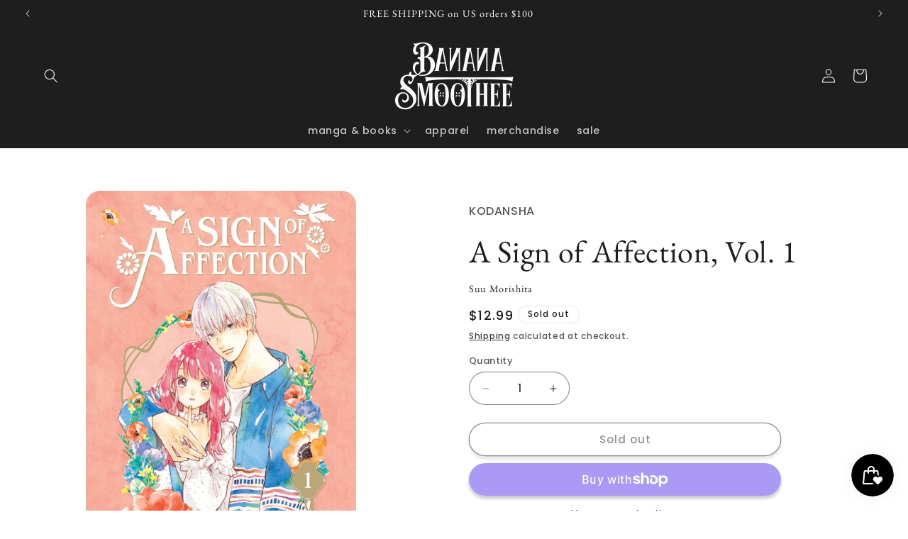

--- FILE ---
content_type: text/html; charset=utf-8
request_url: https://bananasmoothee.com/products/a-sign-of-affection-vol-1
body_size: 44789
content:
<!doctype html>
<html class="no-js" lang="en">
  <head>
    <meta charset="utf-8">
    <meta http-equiv="X-UA-Compatible" content="IE=edge">
    <meta name="viewport" content="width=device-width,initial-scale=1">
    <meta name="theme-color" content="">
    <link rel="canonical" href="https://bananasmoothee.com/products/a-sign-of-affection-vol-1"><link rel="icon" type="image/png" href="//bananasmoothee.com/cdn/shop/files/smootheefavicon.png?crop=center&height=32&v=1699662490&width=32"><link rel="preconnect" href="https://fonts.shopifycdn.com" crossorigin><title>
      A Sign of Affection, Vol. 1
 &ndash; Banana Smoothee</title>

    
      <meta name="description" content="Yuki is a college student who’s into friends and fashion. She’s also deaf. A chance meeting on a train leads to a serious crush… but can it grow into something more? A sweet and touching manga romance from the creator of Shortcake Cake! Yuki, who’s always been deaf, is used to communicating with sign language and her p">
    

    

<meta property="og:site_name" content="Banana Smoothee">
<meta property="og:url" content="https://bananasmoothee.com/products/a-sign-of-affection-vol-1">
<meta property="og:title" content="A Sign of Affection, Vol. 1">
<meta property="og:type" content="product">
<meta property="og:description" content="Yuki is a college student who’s into friends and fashion. She’s also deaf. A chance meeting on a train leads to a serious crush… but can it grow into something more? A sweet and touching manga romance from the creator of Shortcake Cake! Yuki, who’s always been deaf, is used to communicating with sign language and her p"><meta property="og:image" content="http://bananasmoothee.com/cdn/shop/files/9781646511846_b96f8_2e062b52-fd4b-4bbb-862c-c5a78c99511b.jpg?v=1710720185">
  <meta property="og:image:secure_url" content="https://bananasmoothee.com/cdn/shop/files/9781646511846_b96f8_2e062b52-fd4b-4bbb-862c-c5a78c99511b.jpg?v=1710720185">
  <meta property="og:image:width" content="1000">
  <meta property="og:image:height" content="1447"><meta property="og:price:amount" content="12.99">
  <meta property="og:price:currency" content="USD"><meta name="twitter:card" content="summary_large_image">
<meta name="twitter:title" content="A Sign of Affection, Vol. 1">
<meta name="twitter:description" content="Yuki is a college student who’s into friends and fashion. She’s also deaf. A chance meeting on a train leads to a serious crush… but can it grow into something more? A sweet and touching manga romance from the creator of Shortcake Cake! Yuki, who’s always been deaf, is used to communicating with sign language and her p">


    <script src="//bananasmoothee.com/cdn/shop/t/56/assets/constants.js?v=58251544750838685771709330118" defer="defer"></script>
    <script src="//bananasmoothee.com/cdn/shop/t/56/assets/pubsub.js?v=158357773527763999511709330118" defer="defer"></script>
    <script src="//bananasmoothee.com/cdn/shop/t/56/assets/global.js?v=106116626045777747121709330118" defer="defer"></script><script src="//bananasmoothee.com/cdn/shop/t/56/assets/animations.js?v=88693664871331136111709330117" defer="defer"></script><script>window.performance && window.performance.mark && window.performance.mark('shopify.content_for_header.start');</script><meta name="facebook-domain-verification" content="ocjxrsxeku02q5p7aywfw9tq412dqi">
<meta id="shopify-digital-wallet" name="shopify-digital-wallet" content="/7556169785/digital_wallets/dialog">
<meta name="shopify-checkout-api-token" content="99dd4f81484d1083394217967bc56e02">
<meta id="in-context-paypal-metadata" data-shop-id="7556169785" data-venmo-supported="false" data-environment="production" data-locale="en_US" data-paypal-v4="true" data-currency="USD">
<link rel="alternate" type="application/json+oembed" href="https://bananasmoothee.com/products/a-sign-of-affection-vol-1.oembed">
<script async="async" src="/checkouts/internal/preloads.js?locale=en-US"></script>
<link rel="preconnect" href="https://shop.app" crossorigin="anonymous">
<script async="async" src="https://shop.app/checkouts/internal/preloads.js?locale=en-US&shop_id=7556169785" crossorigin="anonymous"></script>
<script id="apple-pay-shop-capabilities" type="application/json">{"shopId":7556169785,"countryCode":"US","currencyCode":"USD","merchantCapabilities":["supports3DS"],"merchantId":"gid:\/\/shopify\/Shop\/7556169785","merchantName":"Banana Smoothee","requiredBillingContactFields":["postalAddress","email"],"requiredShippingContactFields":["postalAddress","email"],"shippingType":"shipping","supportedNetworks":["visa","masterCard","amex","discover","elo","jcb"],"total":{"type":"pending","label":"Banana Smoothee","amount":"1.00"},"shopifyPaymentsEnabled":true,"supportsSubscriptions":true}</script>
<script id="shopify-features" type="application/json">{"accessToken":"99dd4f81484d1083394217967bc56e02","betas":["rich-media-storefront-analytics"],"domain":"bananasmoothee.com","predictiveSearch":true,"shopId":7556169785,"locale":"en"}</script>
<script>var Shopify = Shopify || {};
Shopify.shop = "fantasticalreads-com.myshopify.com";
Shopify.locale = "en";
Shopify.currency = {"active":"USD","rate":"1.0"};
Shopify.country = "US";
Shopify.theme = {"name":"Updated copy of Updated copy of Refresh","id":140610371799,"schema_name":"Refresh","schema_version":"13.0.1","theme_store_id":1567,"role":"main"};
Shopify.theme.handle = "null";
Shopify.theme.style = {"id":null,"handle":null};
Shopify.cdnHost = "bananasmoothee.com/cdn";
Shopify.routes = Shopify.routes || {};
Shopify.routes.root = "/";</script>
<script type="module">!function(o){(o.Shopify=o.Shopify||{}).modules=!0}(window);</script>
<script>!function(o){function n(){var o=[];function n(){o.push(Array.prototype.slice.apply(arguments))}return n.q=o,n}var t=o.Shopify=o.Shopify||{};t.loadFeatures=n(),t.autoloadFeatures=n()}(window);</script>
<script>
  window.ShopifyPay = window.ShopifyPay || {};
  window.ShopifyPay.apiHost = "shop.app\/pay";
  window.ShopifyPay.redirectState = null;
</script>
<script id="shop-js-analytics" type="application/json">{"pageType":"product"}</script>
<script defer="defer" async type="module" src="//bananasmoothee.com/cdn/shopifycloud/shop-js/modules/v2/client.init-shop-cart-sync_BT-GjEfc.en.esm.js"></script>
<script defer="defer" async type="module" src="//bananasmoothee.com/cdn/shopifycloud/shop-js/modules/v2/chunk.common_D58fp_Oc.esm.js"></script>
<script defer="defer" async type="module" src="//bananasmoothee.com/cdn/shopifycloud/shop-js/modules/v2/chunk.modal_xMitdFEc.esm.js"></script>
<script type="module">
  await import("//bananasmoothee.com/cdn/shopifycloud/shop-js/modules/v2/client.init-shop-cart-sync_BT-GjEfc.en.esm.js");
await import("//bananasmoothee.com/cdn/shopifycloud/shop-js/modules/v2/chunk.common_D58fp_Oc.esm.js");
await import("//bananasmoothee.com/cdn/shopifycloud/shop-js/modules/v2/chunk.modal_xMitdFEc.esm.js");

  window.Shopify.SignInWithShop?.initShopCartSync?.({"fedCMEnabled":true,"windoidEnabled":true});

</script>
<script defer="defer" async type="module" src="//bananasmoothee.com/cdn/shopifycloud/shop-js/modules/v2/client.payment-terms_Ci9AEqFq.en.esm.js"></script>
<script defer="defer" async type="module" src="//bananasmoothee.com/cdn/shopifycloud/shop-js/modules/v2/chunk.common_D58fp_Oc.esm.js"></script>
<script defer="defer" async type="module" src="//bananasmoothee.com/cdn/shopifycloud/shop-js/modules/v2/chunk.modal_xMitdFEc.esm.js"></script>
<script type="module">
  await import("//bananasmoothee.com/cdn/shopifycloud/shop-js/modules/v2/client.payment-terms_Ci9AEqFq.en.esm.js");
await import("//bananasmoothee.com/cdn/shopifycloud/shop-js/modules/v2/chunk.common_D58fp_Oc.esm.js");
await import("//bananasmoothee.com/cdn/shopifycloud/shop-js/modules/v2/chunk.modal_xMitdFEc.esm.js");

  
</script>
<script>
  window.Shopify = window.Shopify || {};
  if (!window.Shopify.featureAssets) window.Shopify.featureAssets = {};
  window.Shopify.featureAssets['shop-js'] = {"shop-cart-sync":["modules/v2/client.shop-cart-sync_DZOKe7Ll.en.esm.js","modules/v2/chunk.common_D58fp_Oc.esm.js","modules/v2/chunk.modal_xMitdFEc.esm.js"],"init-fed-cm":["modules/v2/client.init-fed-cm_B6oLuCjv.en.esm.js","modules/v2/chunk.common_D58fp_Oc.esm.js","modules/v2/chunk.modal_xMitdFEc.esm.js"],"shop-cash-offers":["modules/v2/client.shop-cash-offers_D2sdYoxE.en.esm.js","modules/v2/chunk.common_D58fp_Oc.esm.js","modules/v2/chunk.modal_xMitdFEc.esm.js"],"shop-login-button":["modules/v2/client.shop-login-button_QeVjl5Y3.en.esm.js","modules/v2/chunk.common_D58fp_Oc.esm.js","modules/v2/chunk.modal_xMitdFEc.esm.js"],"pay-button":["modules/v2/client.pay-button_DXTOsIq6.en.esm.js","modules/v2/chunk.common_D58fp_Oc.esm.js","modules/v2/chunk.modal_xMitdFEc.esm.js"],"shop-button":["modules/v2/client.shop-button_DQZHx9pm.en.esm.js","modules/v2/chunk.common_D58fp_Oc.esm.js","modules/v2/chunk.modal_xMitdFEc.esm.js"],"avatar":["modules/v2/client.avatar_BTnouDA3.en.esm.js"],"init-windoid":["modules/v2/client.init-windoid_CR1B-cfM.en.esm.js","modules/v2/chunk.common_D58fp_Oc.esm.js","modules/v2/chunk.modal_xMitdFEc.esm.js"],"init-shop-for-new-customer-accounts":["modules/v2/client.init-shop-for-new-customer-accounts_C_vY_xzh.en.esm.js","modules/v2/client.shop-login-button_QeVjl5Y3.en.esm.js","modules/v2/chunk.common_D58fp_Oc.esm.js","modules/v2/chunk.modal_xMitdFEc.esm.js"],"init-shop-email-lookup-coordinator":["modules/v2/client.init-shop-email-lookup-coordinator_BI7n9ZSv.en.esm.js","modules/v2/chunk.common_D58fp_Oc.esm.js","modules/v2/chunk.modal_xMitdFEc.esm.js"],"init-shop-cart-sync":["modules/v2/client.init-shop-cart-sync_BT-GjEfc.en.esm.js","modules/v2/chunk.common_D58fp_Oc.esm.js","modules/v2/chunk.modal_xMitdFEc.esm.js"],"shop-toast-manager":["modules/v2/client.shop-toast-manager_DiYdP3xc.en.esm.js","modules/v2/chunk.common_D58fp_Oc.esm.js","modules/v2/chunk.modal_xMitdFEc.esm.js"],"init-customer-accounts":["modules/v2/client.init-customer-accounts_D9ZNqS-Q.en.esm.js","modules/v2/client.shop-login-button_QeVjl5Y3.en.esm.js","modules/v2/chunk.common_D58fp_Oc.esm.js","modules/v2/chunk.modal_xMitdFEc.esm.js"],"init-customer-accounts-sign-up":["modules/v2/client.init-customer-accounts-sign-up_iGw4briv.en.esm.js","modules/v2/client.shop-login-button_QeVjl5Y3.en.esm.js","modules/v2/chunk.common_D58fp_Oc.esm.js","modules/v2/chunk.modal_xMitdFEc.esm.js"],"shop-follow-button":["modules/v2/client.shop-follow-button_CqMgW2wH.en.esm.js","modules/v2/chunk.common_D58fp_Oc.esm.js","modules/v2/chunk.modal_xMitdFEc.esm.js"],"checkout-modal":["modules/v2/client.checkout-modal_xHeaAweL.en.esm.js","modules/v2/chunk.common_D58fp_Oc.esm.js","modules/v2/chunk.modal_xMitdFEc.esm.js"],"shop-login":["modules/v2/client.shop-login_D91U-Q7h.en.esm.js","modules/v2/chunk.common_D58fp_Oc.esm.js","modules/v2/chunk.modal_xMitdFEc.esm.js"],"lead-capture":["modules/v2/client.lead-capture_BJmE1dJe.en.esm.js","modules/v2/chunk.common_D58fp_Oc.esm.js","modules/v2/chunk.modal_xMitdFEc.esm.js"],"payment-terms":["modules/v2/client.payment-terms_Ci9AEqFq.en.esm.js","modules/v2/chunk.common_D58fp_Oc.esm.js","modules/v2/chunk.modal_xMitdFEc.esm.js"]};
</script>
<script id="__st">var __st={"a":7556169785,"offset":-18000,"reqid":"d8904ceb-199a-4b4c-972e-98f3146bf1d3-1769152591","pageurl":"bananasmoothee.com\/products\/a-sign-of-affection-vol-1","u":"1f4c8fe35e06","p":"product","rtyp":"product","rid":8319324815575};</script>
<script>window.ShopifyPaypalV4VisibilityTracking = true;</script>
<script id="captcha-bootstrap">!function(){'use strict';const t='contact',e='account',n='new_comment',o=[[t,t],['blogs',n],['comments',n],[t,'customer']],c=[[e,'customer_login'],[e,'guest_login'],[e,'recover_customer_password'],[e,'create_customer']],r=t=>t.map((([t,e])=>`form[action*='/${t}']:not([data-nocaptcha='true']) input[name='form_type'][value='${e}']`)).join(','),a=t=>()=>t?[...document.querySelectorAll(t)].map((t=>t.form)):[];function s(){const t=[...o],e=r(t);return a(e)}const i='password',u='form_key',d=['recaptcha-v3-token','g-recaptcha-response','h-captcha-response',i],f=()=>{try{return window.sessionStorage}catch{return}},m='__shopify_v',_=t=>t.elements[u];function p(t,e,n=!1){try{const o=window.sessionStorage,c=JSON.parse(o.getItem(e)),{data:r}=function(t){const{data:e,action:n}=t;return t[m]||n?{data:e,action:n}:{data:t,action:n}}(c);for(const[e,n]of Object.entries(r))t.elements[e]&&(t.elements[e].value=n);n&&o.removeItem(e)}catch(o){console.error('form repopulation failed',{error:o})}}const l='form_type',E='cptcha';function T(t){t.dataset[E]=!0}const w=window,h=w.document,L='Shopify',v='ce_forms',y='captcha';let A=!1;((t,e)=>{const n=(g='f06e6c50-85a8-45c8-87d0-21a2b65856fe',I='https://cdn.shopify.com/shopifycloud/storefront-forms-hcaptcha/ce_storefront_forms_captcha_hcaptcha.v1.5.2.iife.js',D={infoText:'Protected by hCaptcha',privacyText:'Privacy',termsText:'Terms'},(t,e,n)=>{const o=w[L][v],c=o.bindForm;if(c)return c(t,g,e,D).then(n);var r;o.q.push([[t,g,e,D],n]),r=I,A||(h.body.append(Object.assign(h.createElement('script'),{id:'captcha-provider',async:!0,src:r})),A=!0)});var g,I,D;w[L]=w[L]||{},w[L][v]=w[L][v]||{},w[L][v].q=[],w[L][y]=w[L][y]||{},w[L][y].protect=function(t,e){n(t,void 0,e),T(t)},Object.freeze(w[L][y]),function(t,e,n,w,h,L){const[v,y,A,g]=function(t,e,n){const i=e?o:[],u=t?c:[],d=[...i,...u],f=r(d),m=r(i),_=r(d.filter((([t,e])=>n.includes(e))));return[a(f),a(m),a(_),s()]}(w,h,L),I=t=>{const e=t.target;return e instanceof HTMLFormElement?e:e&&e.form},D=t=>v().includes(t);t.addEventListener('submit',(t=>{const e=I(t);if(!e)return;const n=D(e)&&!e.dataset.hcaptchaBound&&!e.dataset.recaptchaBound,o=_(e),c=g().includes(e)&&(!o||!o.value);(n||c)&&t.preventDefault(),c&&!n&&(function(t){try{if(!f())return;!function(t){const e=f();if(!e)return;const n=_(t);if(!n)return;const o=n.value;o&&e.removeItem(o)}(t);const e=Array.from(Array(32),(()=>Math.random().toString(36)[2])).join('');!function(t,e){_(t)||t.append(Object.assign(document.createElement('input'),{type:'hidden',name:u})),t.elements[u].value=e}(t,e),function(t,e){const n=f();if(!n)return;const o=[...t.querySelectorAll(`input[type='${i}']`)].map((({name:t})=>t)),c=[...d,...o],r={};for(const[a,s]of new FormData(t).entries())c.includes(a)||(r[a]=s);n.setItem(e,JSON.stringify({[m]:1,action:t.action,data:r}))}(t,e)}catch(e){console.error('failed to persist form',e)}}(e),e.submit())}));const S=(t,e)=>{t&&!t.dataset[E]&&(n(t,e.some((e=>e===t))),T(t))};for(const o of['focusin','change'])t.addEventListener(o,(t=>{const e=I(t);D(e)&&S(e,y())}));const B=e.get('form_key'),M=e.get(l),P=B&&M;t.addEventListener('DOMContentLoaded',(()=>{const t=y();if(P)for(const e of t)e.elements[l].value===M&&p(e,B);[...new Set([...A(),...v().filter((t=>'true'===t.dataset.shopifyCaptcha))])].forEach((e=>S(e,t)))}))}(h,new URLSearchParams(w.location.search),n,t,e,['guest_login'])})(!0,!0)}();</script>
<script integrity="sha256-4kQ18oKyAcykRKYeNunJcIwy7WH5gtpwJnB7kiuLZ1E=" data-source-attribution="shopify.loadfeatures" defer="defer" src="//bananasmoothee.com/cdn/shopifycloud/storefront/assets/storefront/load_feature-a0a9edcb.js" crossorigin="anonymous"></script>
<script crossorigin="anonymous" defer="defer" src="//bananasmoothee.com/cdn/shopifycloud/storefront/assets/shopify_pay/storefront-65b4c6d7.js?v=20250812"></script>
<script data-source-attribution="shopify.dynamic_checkout.dynamic.init">var Shopify=Shopify||{};Shopify.PaymentButton=Shopify.PaymentButton||{isStorefrontPortableWallets:!0,init:function(){window.Shopify.PaymentButton.init=function(){};var t=document.createElement("script");t.src="https://bananasmoothee.com/cdn/shopifycloud/portable-wallets/latest/portable-wallets.en.js",t.type="module",document.head.appendChild(t)}};
</script>
<script data-source-attribution="shopify.dynamic_checkout.buyer_consent">
  function portableWalletsHideBuyerConsent(e){var t=document.getElementById("shopify-buyer-consent"),n=document.getElementById("shopify-subscription-policy-button");t&&n&&(t.classList.add("hidden"),t.setAttribute("aria-hidden","true"),n.removeEventListener("click",e))}function portableWalletsShowBuyerConsent(e){var t=document.getElementById("shopify-buyer-consent"),n=document.getElementById("shopify-subscription-policy-button");t&&n&&(t.classList.remove("hidden"),t.removeAttribute("aria-hidden"),n.addEventListener("click",e))}window.Shopify?.PaymentButton&&(window.Shopify.PaymentButton.hideBuyerConsent=portableWalletsHideBuyerConsent,window.Shopify.PaymentButton.showBuyerConsent=portableWalletsShowBuyerConsent);
</script>
<script>
  function portableWalletsCleanup(e){e&&e.src&&console.error("Failed to load portable wallets script "+e.src);var t=document.querySelectorAll("shopify-accelerated-checkout .shopify-payment-button__skeleton, shopify-accelerated-checkout-cart .wallet-cart-button__skeleton"),e=document.getElementById("shopify-buyer-consent");for(let e=0;e<t.length;e++)t[e].remove();e&&e.remove()}function portableWalletsNotLoadedAsModule(e){e instanceof ErrorEvent&&"string"==typeof e.message&&e.message.includes("import.meta")&&"string"==typeof e.filename&&e.filename.includes("portable-wallets")&&(window.removeEventListener("error",portableWalletsNotLoadedAsModule),window.Shopify.PaymentButton.failedToLoad=e,"loading"===document.readyState?document.addEventListener("DOMContentLoaded",window.Shopify.PaymentButton.init):window.Shopify.PaymentButton.init())}window.addEventListener("error",portableWalletsNotLoadedAsModule);
</script>

<script type="module" src="https://bananasmoothee.com/cdn/shopifycloud/portable-wallets/latest/portable-wallets.en.js" onError="portableWalletsCleanup(this)" crossorigin="anonymous"></script>
<script nomodule>
  document.addEventListener("DOMContentLoaded", portableWalletsCleanup);
</script>

<script id='scb4127' type='text/javascript' async='' src='https://bananasmoothee.com/cdn/shopifycloud/privacy-banner/storefront-banner.js'></script><link id="shopify-accelerated-checkout-styles" rel="stylesheet" media="screen" href="https://bananasmoothee.com/cdn/shopifycloud/portable-wallets/latest/accelerated-checkout-backwards-compat.css" crossorigin="anonymous">
<style id="shopify-accelerated-checkout-cart">
        #shopify-buyer-consent {
  margin-top: 1em;
  display: inline-block;
  width: 100%;
}

#shopify-buyer-consent.hidden {
  display: none;
}

#shopify-subscription-policy-button {
  background: none;
  border: none;
  padding: 0;
  text-decoration: underline;
  font-size: inherit;
  cursor: pointer;
}

#shopify-subscription-policy-button::before {
  box-shadow: none;
}

      </style>
<script id="sections-script" data-sections="header" defer="defer" src="//bananasmoothee.com/cdn/shop/t/56/compiled_assets/scripts.js?v=2862"></script>
<script>window.performance && window.performance.mark && window.performance.mark('shopify.content_for_header.end');</script>


    <style data-shopify>
      @font-face {
  font-family: Poppins;
  font-weight: 500;
  font-style: normal;
  font-display: swap;
  src: url("//bananasmoothee.com/cdn/fonts/poppins/poppins_n5.ad5b4b72b59a00358afc706450c864c3c8323842.woff2") format("woff2"),
       url("//bananasmoothee.com/cdn/fonts/poppins/poppins_n5.33757fdf985af2d24b32fcd84c9a09224d4b2c39.woff") format("woff");
}

      @font-face {
  font-family: Poppins;
  font-weight: 700;
  font-style: normal;
  font-display: swap;
  src: url("//bananasmoothee.com/cdn/fonts/poppins/poppins_n7.56758dcf284489feb014a026f3727f2f20a54626.woff2") format("woff2"),
       url("//bananasmoothee.com/cdn/fonts/poppins/poppins_n7.f34f55d9b3d3205d2cd6f64955ff4b36f0cfd8da.woff") format("woff");
}

      @font-face {
  font-family: Poppins;
  font-weight: 500;
  font-style: italic;
  font-display: swap;
  src: url("//bananasmoothee.com/cdn/fonts/poppins/poppins_i5.6acfce842c096080e34792078ef3cb7c3aad24d4.woff2") format("woff2"),
       url("//bananasmoothee.com/cdn/fonts/poppins/poppins_i5.a49113e4fe0ad7fd7716bd237f1602cbec299b3c.woff") format("woff");
}

      @font-face {
  font-family: Poppins;
  font-weight: 700;
  font-style: italic;
  font-display: swap;
  src: url("//bananasmoothee.com/cdn/fonts/poppins/poppins_i7.42fd71da11e9d101e1e6c7932199f925f9eea42d.woff2") format("woff2"),
       url("//bananasmoothee.com/cdn/fonts/poppins/poppins_i7.ec8499dbd7616004e21155106d13837fff4cf556.woff") format("woff");
}

      @font-face {
  font-family: "EB Garamond";
  font-weight: 400;
  font-style: normal;
  font-display: swap;
  src: url("//bananasmoothee.com/cdn/fonts/ebgaramond/ebgaramond_n4.f03b4ad40330b0ec2af5bb96f169ce0df8a12bc0.woff2") format("woff2"),
       url("//bananasmoothee.com/cdn/fonts/ebgaramond/ebgaramond_n4.73939a8b7fe7c6b6b560b459d64db062f2ba1a29.woff") format("woff");
}


      
        :root,
        .color-background-1 {
          --color-background: 255,255,255;
        
          --gradient-background: #ffffff;
        

        

        --color-foreground: 30,30,30;
        --color-background-contrast: 191,191,191;
        --color-shadow: 30,30,30;
        --color-button: 30,30,30;
        --color-button-text: 255,255,255;
        --color-secondary-button: 255,255,255;
        --color-secondary-button-text: 30,30,30;
        --color-link: 30,30,30;
        --color-badge-foreground: 30,30,30;
        --color-badge-background: 255,255,255;
        --color-badge-border: 30,30,30;
        --payment-terms-background-color: rgb(255 255 255);
      }
      
        
        .color-background-2 {
          --color-background: 255,255,255;
        
          --gradient-background: linear-gradient(0deg, rgba(219, 247, 190, 0.89) 51%, rgba(54, 119, 51, 1) 100%);
        

        

        --color-foreground: 30,30,30;
        --color-background-contrast: 191,191,191;
        --color-shadow: 30,30,30;
        --color-button: 30,30,30;
        --color-button-text: 255,255,255;
        --color-secondary-button: 255,255,255;
        --color-secondary-button-text: 30,30,30;
        --color-link: 30,30,30;
        --color-badge-foreground: 30,30,30;
        --color-badge-background: 255,255,255;
        --color-badge-border: 30,30,30;
        --payment-terms-background-color: rgb(255 255 255);
      }
      
        
        .color-inverse {
          --color-background: 30,30,30;
        
          --gradient-background: #1e1e1e;
        

        

        --color-foreground: 255,255,255;
        --color-background-contrast: 43,43,43;
        --color-shadow: 30,30,30;
        --color-button: 255,255,255;
        --color-button-text: 30,30,30;
        --color-secondary-button: 30,30,30;
        --color-secondary-button-text: 255,255,255;
        --color-link: 255,255,255;
        --color-badge-foreground: 255,255,255;
        --color-badge-background: 30,30,30;
        --color-badge-border: 255,255,255;
        --payment-terms-background-color: rgb(30 30 30);
      }
      
        
        .color-accent-1 {
          --color-background: 249,204,213;
        
          --gradient-background: #f9ccd5;
        

        

        --color-foreground: 30,30,30;
        --color-background-contrast: 236,90,119;
        --color-shadow: 30,30,30;
        --color-button: 255,255,255;
        --color-button-text: 30,30,30;
        --color-secondary-button: 249,204,213;
        --color-secondary-button-text: 30,30,30;
        --color-link: 30,30,30;
        --color-badge-foreground: 30,30,30;
        --color-badge-background: 249,204,213;
        --color-badge-border: 30,30,30;
        --payment-terms-background-color: rgb(249 204 213);
      }
      
        
        .color-accent-2 {
          --color-background: 170,209,129;
        
          --gradient-background: #aad181;
        

        

        --color-foreground: 30,30,30;
        --color-background-contrast: 106,154,56;
        --color-shadow: 30,30,30;
        --color-button: 255,255,255;
        --color-button-text: 170,209,129;
        --color-secondary-button: 170,209,129;
        --color-secondary-button-text: 30,30,30;
        --color-link: 30,30,30;
        --color-badge-foreground: 30,30,30;
        --color-badge-background: 170,209,129;
        --color-badge-border: 30,30,30;
        --payment-terms-background-color: rgb(170 209 129);
      }
      
        
        .color-scheme-bb04bcb7-f4b1-4262-a911-01a0f9d598c1 {
          --color-background: 255,255,255;
        
          --gradient-background: linear-gradient(57deg, rgba(171, 216, 219, 1) 8%, rgba(255, 255, 255, 1) 86%);
        

        

        --color-foreground: 30,30,30;
        --color-background-contrast: 191,191,191;
        --color-shadow: 30,30,30;
        --color-button: 30,30,30;
        --color-button-text: 255,255,255;
        --color-secondary-button: 255,255,255;
        --color-secondary-button-text: 30,30,30;
        --color-link: 30,30,30;
        --color-badge-foreground: 30,30,30;
        --color-badge-background: 255,255,255;
        --color-badge-border: 30,30,30;
        --payment-terms-background-color: rgb(255 255 255);
      }
      
        
        .color-scheme-4bda801d-8fe1-4277-b9cc-3ef53efc04af {
          --color-background: 232,172,90;
        
          --gradient-background: #e8ac5a;
        

        

        --color-foreground: 255,255,255;
        --color-background-contrast: 171,109,24;
        --color-shadow: 30,30,30;
        --color-button: 255,255,255;
        --color-button-text: 255,255,255;
        --color-secondary-button: 232,172,90;
        --color-secondary-button-text: 30,30,30;
        --color-link: 30,30,30;
        --color-badge-foreground: 255,255,255;
        --color-badge-background: 232,172,90;
        --color-badge-border: 255,255,255;
        --payment-terms-background-color: rgb(232 172 90);
      }
      
        
        .color-scheme-8bba6160-8a14-4a2b-994b-e22eda4c3f9e {
          --color-background: 255,255,255;
        
          --gradient-background: radial-gradient(rgba(115, 104, 142, 1) 14%, rgba(80, 43, 61, 1) 85%);
        

        

        --color-foreground: 255,255,255;
        --color-background-contrast: 191,191,191;
        --color-shadow: 32,32,32;
        --color-button: 255,255,255;
        --color-button-text: 85,51,72;
        --color-secondary-button: 255,255,255;
        --color-secondary-button-text: 30,30,30;
        --color-link: 30,30,30;
        --color-badge-foreground: 255,255,255;
        --color-badge-background: 255,255,255;
        --color-badge-border: 255,255,255;
        --payment-terms-background-color: rgb(255 255 255);
      }
      
        
        .color-scheme-e9f2145d-ab21-4491-ae29-1e8c7fbfc14c {
          --color-background: 255,255,255;
        
          --gradient-background: radial-gradient(rgba(114, 176, 62, 1) 16%, rgba(59, 91, 40, 1) 87%);
        

        

        --color-foreground: 255,255,255;
        --color-background-contrast: 191,191,191;
        --color-shadow: 30,30,30;
        --color-button: 255,255,255;
        --color-button-text: 0,0,0;
        --color-secondary-button: 255,255,255;
        --color-secondary-button-text: 30,30,30;
        --color-link: 30,30,30;
        --color-badge-foreground: 255,255,255;
        --color-badge-background: 255,255,255;
        --color-badge-border: 255,255,255;
        --payment-terms-background-color: rgb(255 255 255);
      }
      
        
        .color-scheme-b8f20bff-79c9-4a69-aca2-f77da25dd420 {
          --color-background: 255,255,255;
        
          --gradient-background: radial-gradient(rgba(233, 71, 114, 1) 11%, rgba(173, 79, 120, 1) 84%);
        

        

        --color-foreground: 255,255,255;
        --color-background-contrast: 191,191,191;
        --color-shadow: 30,30,30;
        --color-button: 249,204,213;
        --color-button-text: 173,79,120;
        --color-secondary-button: 255,255,255;
        --color-secondary-button-text: 30,30,30;
        --color-link: 30,30,30;
        --color-badge-foreground: 255,255,255;
        --color-badge-background: 255,255,255;
        --color-badge-border: 255,255,255;
        --payment-terms-background-color: rgb(255 255 255);
      }
      
        
        .color-scheme-6ff5aef9-6e73-4d86-b202-25bccbb3dfc6 {
          --color-background: 255,255,255;
        
          --gradient-background: radial-gradient(rgba(116, 175, 59, 1) 29%, rgba(75, 107, 50, 1) 100%);
        

        

        --color-foreground: 255,255,255;
        --color-background-contrast: 191,191,191;
        --color-shadow: 30,30,30;
        --color-button: 170,209,129;
        --color-button-text: 255,255,255;
        --color-secondary-button: 255,255,255;
        --color-secondary-button-text: 30,30,30;
        --color-link: 30,30,30;
        --color-badge-foreground: 255,255,255;
        --color-badge-background: 255,255,255;
        --color-badge-border: 255,255,255;
        --payment-terms-background-color: rgb(255 255 255);
      }
      
        
        .color-scheme-e5a5fa48-43ed-4bbe-87eb-08e20181f8cd {
          --color-background: 255,255,255;
        
          --gradient-background: linear-gradient(181deg, rgba(25, 42, 64, 1) 15%, rgba(18, 73, 125, 1) 45%, rgba(95, 141, 169, 1) 87%);
        

        

        --color-foreground: 255,255,255;
        --color-background-contrast: 191,191,191;
        --color-shadow: 30,30,30;
        --color-button: 134,146,153;
        --color-button-text: 255,255,255;
        --color-secondary-button: 255,255,255;
        --color-secondary-button-text: 30,30,30;
        --color-link: 30,30,30;
        --color-badge-foreground: 255,255,255;
        --color-badge-background: 255,255,255;
        --color-badge-border: 255,255,255;
        --payment-terms-background-color: rgb(255 255 255);
      }
      
        
        .color-scheme-76c6431b-2d35-4ce5-84fa-d82d4ef4188f {
          --color-background: 255,255,255;
        
          --gradient-background: radial-gradient(rgba(179, 1, 5, 1), rgba(84, 10, 10, 1) 100%);
        

        

        --color-foreground: 255,255,255;
        --color-background-contrast: 191,191,191;
        --color-shadow: 30,30,30;
        --color-button: 255,255,255;
        --color-button-text: 190,51,51;
        --color-secondary-button: 255,255,255;
        --color-secondary-button-text: 30,30,30;
        --color-link: 30,30,30;
        --color-badge-foreground: 255,255,255;
        --color-badge-background: 255,255,255;
        --color-badge-border: 255,255,255;
        --payment-terms-background-color: rgb(255 255 255);
      }
      
        
        .color-scheme-3e5fd9ee-48dc-47de-94bf-a3676fbb1208 {
          --color-background: 168,206,129;
        
          --gradient-background: radial-gradient(rgba(180, 218, 141, 1) 14%, rgba(89, 132, 73, 1) 86%);
        

        

        --color-foreground: 255,255,255;
        --color-background-contrast: 104,149,58;
        --color-shadow: 30,30,30;
        --color-button: 30,30,30;
        --color-button-text: 255,255,255;
        --color-secondary-button: 168,206,129;
        --color-secondary-button-text: 0,0,0;
        --color-link: 0,0,0;
        --color-badge-foreground: 255,255,255;
        --color-badge-background: 168,206,129;
        --color-badge-border: 255,255,255;
        --payment-terms-background-color: rgb(168 206 129);
      }
      
        
        .color-scheme-73a6debb-173b-465f-9c44-9a1495f18c98 {
          --color-background: 255,255,255;
        
          --gradient-background: radial-gradient(rgba(39, 50, 80, 1), rgba(221, 228, 239, 1) 100%);
        

        

        --color-foreground: 255,255,255;
        --color-background-contrast: 191,191,191;
        --color-shadow: 30,30,30;
        --color-button: 255,255,255;
        --color-button-text: 41,52,83;
        --color-secondary-button: 255,255,255;
        --color-secondary-button-text: 30,30,30;
        --color-link: 30,30,30;
        --color-badge-foreground: 255,255,255;
        --color-badge-background: 255,255,255;
        --color-badge-border: 255,255,255;
        --payment-terms-background-color: rgb(255 255 255);
      }
      
        
        .color-scheme-5eeccea9-c129-4111-8508-be1677a27a4f {
          --color-background: 255,255,255;
        
          --gradient-background: #ffffff;
        

        

        --color-foreground: 30,30,30;
        --color-background-contrast: 191,191,191;
        --color-shadow: 30,30,30;
        --color-button: 176,29,42;
        --color-button-text: 255,255,255;
        --color-secondary-button: 255,255,255;
        --color-secondary-button-text: 176,29,42;
        --color-link: 176,29,42;
        --color-badge-foreground: 30,30,30;
        --color-badge-background: 255,255,255;
        --color-badge-border: 30,30,30;
        --payment-terms-background-color: rgb(255 255 255);
      }
      
        
        .color-scheme-fdc81946-5d4a-4ba3-a657-35b7d53e6011 {
          --color-background: 255,255,255;
        
          --gradient-background: radial-gradient(rgba(168, 206, 129, 0.35), rgba(110, 165, 89, 0.85) 100%);
        

        

        --color-foreground: 11,41,1;
        --color-background-contrast: 191,191,191;
        --color-shadow: 30,30,30;
        --color-button: 110,166,88;
        --color-button-text: 255,255,255;
        --color-secondary-button: 255,255,255;
        --color-secondary-button-text: 17,64,0;
        --color-link: 17,64,0;
        --color-badge-foreground: 11,41,1;
        --color-badge-background: 255,255,255;
        --color-badge-border: 11,41,1;
        --payment-terms-background-color: rgb(255 255 255);
      }
      
        
        .color-scheme-82a52937-c50a-442b-a8a3-13efe11d3493 {
          --color-background: 255,255,255;
        
          --gradient-background: linear-gradient(38deg, rgba(180, 218, 141, 1) 3%, rgba(243, 255, 232, 1) 100%);
        

        

        --color-foreground: 28,46,9;
        --color-background-contrast: 191,191,191;
        --color-shadow: 121,171,68;
        --color-button: 30,30,30;
        --color-button-text: 255,255,255;
        --color-secondary-button: 255,255,255;
        --color-secondary-button-text: 121,171,68;
        --color-link: 121,171,68;
        --color-badge-foreground: 28,46,9;
        --color-badge-background: 255,255,255;
        --color-badge-border: 28,46,9;
        --payment-terms-background-color: rgb(255 255 255);
      }
      

      body, .color-background-1, .color-background-2, .color-inverse, .color-accent-1, .color-accent-2, .color-scheme-bb04bcb7-f4b1-4262-a911-01a0f9d598c1, .color-scheme-4bda801d-8fe1-4277-b9cc-3ef53efc04af, .color-scheme-8bba6160-8a14-4a2b-994b-e22eda4c3f9e, .color-scheme-e9f2145d-ab21-4491-ae29-1e8c7fbfc14c, .color-scheme-b8f20bff-79c9-4a69-aca2-f77da25dd420, .color-scheme-6ff5aef9-6e73-4d86-b202-25bccbb3dfc6, .color-scheme-e5a5fa48-43ed-4bbe-87eb-08e20181f8cd, .color-scheme-76c6431b-2d35-4ce5-84fa-d82d4ef4188f, .color-scheme-3e5fd9ee-48dc-47de-94bf-a3676fbb1208, .color-scheme-73a6debb-173b-465f-9c44-9a1495f18c98, .color-scheme-5eeccea9-c129-4111-8508-be1677a27a4f, .color-scheme-fdc81946-5d4a-4ba3-a657-35b7d53e6011, .color-scheme-82a52937-c50a-442b-a8a3-13efe11d3493 {
        color: rgba(var(--color-foreground), 0.75);
        background-color: rgb(var(--color-background));
      }

      :root {
        --font-body-family: Poppins, sans-serif;
        --font-body-style: normal;
        --font-body-weight: 500;
        --font-body-weight-bold: 800;

        --font-heading-family: "EB Garamond", serif;
        --font-heading-style: normal;
        --font-heading-weight: 400;

        --font-body-scale: 1.0;
        --font-heading-scale: 1.1;

        --media-padding: px;
        --media-border-opacity: 0.1;
        --media-border-width: 0px;
        --media-radius: 20px;
        --media-shadow-opacity: 0.0;
        --media-shadow-horizontal-offset: 0px;
        --media-shadow-vertical-offset: -2px;
        --media-shadow-blur-radius: 5px;
        --media-shadow-visible: 0;

        --page-width: 160rem;
        --page-width-margin: 0rem;

        --product-card-image-padding: 1.6rem;
        --product-card-corner-radius: 1.0rem;
        --product-card-text-alignment: left;
        --product-card-border-width: 0.1rem;
        --product-card-border-opacity: 1.0;
        --product-card-shadow-opacity: 0.0;
        --product-card-shadow-visible: 0;
        --product-card-shadow-horizontal-offset: 0.0rem;
        --product-card-shadow-vertical-offset: 0.4rem;
        --product-card-shadow-blur-radius: 1.0rem;

        --collection-card-image-padding: 1.6rem;
        --collection-card-corner-radius: 1.8rem;
        --collection-card-text-alignment: left;
        --collection-card-border-width: 0.1rem;
        --collection-card-border-opacity: 1.0;
        --collection-card-shadow-opacity: 0.0;
        --collection-card-shadow-visible: 0;
        --collection-card-shadow-horizontal-offset: 0.0rem;
        --collection-card-shadow-vertical-offset: 0.4rem;
        --collection-card-shadow-blur-radius: 0.5rem;

        --blog-card-image-padding: 1.6rem;
        --blog-card-corner-radius: 1.8rem;
        --blog-card-text-alignment: left;
        --blog-card-border-width: 0.1rem;
        --blog-card-border-opacity: 1.0;
        --blog-card-shadow-opacity: 0.0;
        --blog-card-shadow-visible: 0;
        --blog-card-shadow-horizontal-offset: 0.0rem;
        --blog-card-shadow-vertical-offset: 0.4rem;
        --blog-card-shadow-blur-radius: 0.5rem;

        --badge-corner-radius: 3.0rem;

        --popup-border-width: 0px;
        --popup-border-opacity: 0.5;
        --popup-corner-radius: 16px;
        --popup-shadow-opacity: 0.35;
        --popup-shadow-horizontal-offset: 0px;
        --popup-shadow-vertical-offset: 6px;
        --popup-shadow-blur-radius: 20px;

        --drawer-border-width: 0px;
        --drawer-border-opacity: 0.1;
        --drawer-shadow-opacity: 0.0;
        --drawer-shadow-horizontal-offset: 0px;
        --drawer-shadow-vertical-offset: 4px;
        --drawer-shadow-blur-radius: 5px;

        --spacing-sections-desktop: 0px;
        --spacing-sections-mobile: 0px;

        --grid-desktop-vertical-spacing: 16px;
        --grid-desktop-horizontal-spacing: 16px;
        --grid-mobile-vertical-spacing: 8px;
        --grid-mobile-horizontal-spacing: 8px;

        --text-boxes-border-opacity: 0.1;
        --text-boxes-border-width: 0px;
        --text-boxes-radius: 20px;
        --text-boxes-shadow-opacity: 0.0;
        --text-boxes-shadow-visible: 0;
        --text-boxes-shadow-horizontal-offset: 0px;
        --text-boxes-shadow-vertical-offset: 4px;
        --text-boxes-shadow-blur-radius: 5px;

        --buttons-radius: 22px;
        --buttons-radius-outset: 23px;
        --buttons-border-width: 1px;
        --buttons-border-opacity: 1.0;
        --buttons-shadow-opacity: 0.25;
        --buttons-shadow-visible: 1;
        --buttons-shadow-horizontal-offset: 0px;
        --buttons-shadow-vertical-offset: 4px;
        --buttons-shadow-blur-radius: 5px;
        --buttons-border-offset: 0.3px;

        --inputs-radius: 26px;
        --inputs-border-width: 1px;
        --inputs-border-opacity: 0.55;
        --inputs-shadow-opacity: 0.0;
        --inputs-shadow-horizontal-offset: 0px;
        --inputs-margin-offset: 0px;
        --inputs-shadow-vertical-offset: 4px;
        --inputs-shadow-blur-radius: 5px;
        --inputs-radius-outset: 27px;

        --variant-pills-radius: 40px;
        --variant-pills-border-width: 1px;
        --variant-pills-border-opacity: 0.55;
        --variant-pills-shadow-opacity: 0.0;
        --variant-pills-shadow-horizontal-offset: 0px;
        --variant-pills-shadow-vertical-offset: 4px;
        --variant-pills-shadow-blur-radius: 5px;
      }

      *,
      *::before,
      *::after {
        box-sizing: inherit;
      }

      html {
        box-sizing: border-box;
        font-size: calc(var(--font-body-scale) * 62.5%);
        height: 100%;
      }

      body {
        display: grid;
        grid-template-rows: auto auto 1fr auto;
        grid-template-columns: 100%;
        min-height: 100%;
        margin: 0;
        font-size: 1.5rem;
        letter-spacing: 0.06rem;
        line-height: calc(1 + 0.8 / var(--font-body-scale));
        font-family: var(--font-body-family);
        font-style: var(--font-body-style);
        font-weight: var(--font-body-weight);
      }

      @media screen and (min-width: 750px) {
        body {
          font-size: 1.6rem;
        }
      }
    </style>

    <link href="//bananasmoothee.com/cdn/shop/t/56/assets/base.css?v=25513028573540360251709330117" rel="stylesheet" type="text/css" media="all" />
<link rel="preload" as="font" href="//bananasmoothee.com/cdn/fonts/poppins/poppins_n5.ad5b4b72b59a00358afc706450c864c3c8323842.woff2" type="font/woff2" crossorigin><link rel="preload" as="font" href="//bananasmoothee.com/cdn/fonts/ebgaramond/ebgaramond_n4.f03b4ad40330b0ec2af5bb96f169ce0df8a12bc0.woff2" type="font/woff2" crossorigin><link
        rel="stylesheet"
        href="//bananasmoothee.com/cdn/shop/t/56/assets/component-predictive-search.css?v=118923337488134913561709330117"
        media="print"
        onload="this.media='all'"
      ><script>
      document.documentElement.className = document.documentElement.className.replace('no-js', 'js');
      if (Shopify.designMode) {
        document.documentElement.classList.add('shopify-design-mode');
      }
    </script>
  
<!-- BEGIN app block: shopify://apps/pagefly-page-builder/blocks/app-embed/83e179f7-59a0-4589-8c66-c0dddf959200 -->

<!-- BEGIN app snippet: pagefly-cro-ab-testing-main -->







<script>
  ;(function () {
    const url = new URL(window.location)
    const viewParam = url.searchParams.get('view')
    if (viewParam && viewParam.includes('variant-pf-')) {
      url.searchParams.set('pf_v', viewParam)
      url.searchParams.delete('view')
      window.history.replaceState({}, '', url)
    }
  })()
</script>



<script type='module'>
  
  window.PAGEFLY_CRO = window.PAGEFLY_CRO || {}

  window.PAGEFLY_CRO['data_debug'] = {
    original_template_suffix: "all_products",
    allow_ab_test: false,
    ab_test_start_time: 0,
    ab_test_end_time: 0,
    today_date_time: 1769152591000,
  }
  window.PAGEFLY_CRO['GA4'] = { enabled: false}
</script>

<!-- END app snippet -->








  <script src='https://cdn.shopify.com/extensions/019bb4f9-aed6-78a3-be91-e9d44663e6bf/pagefly-page-builder-215/assets/pagefly-helper.js' defer='defer'></script>

  <script src='https://cdn.shopify.com/extensions/019bb4f9-aed6-78a3-be91-e9d44663e6bf/pagefly-page-builder-215/assets/pagefly-general-helper.js' defer='defer'></script>

  <script src='https://cdn.shopify.com/extensions/019bb4f9-aed6-78a3-be91-e9d44663e6bf/pagefly-page-builder-215/assets/pagefly-snap-slider.js' defer='defer'></script>

  <script src='https://cdn.shopify.com/extensions/019bb4f9-aed6-78a3-be91-e9d44663e6bf/pagefly-page-builder-215/assets/pagefly-slideshow-v3.js' defer='defer'></script>

  <script src='https://cdn.shopify.com/extensions/019bb4f9-aed6-78a3-be91-e9d44663e6bf/pagefly-page-builder-215/assets/pagefly-slideshow-v4.js' defer='defer'></script>

  <script src='https://cdn.shopify.com/extensions/019bb4f9-aed6-78a3-be91-e9d44663e6bf/pagefly-page-builder-215/assets/pagefly-glider.js' defer='defer'></script>

  <script src='https://cdn.shopify.com/extensions/019bb4f9-aed6-78a3-be91-e9d44663e6bf/pagefly-page-builder-215/assets/pagefly-slideshow-v1-v2.js' defer='defer'></script>

  <script src='https://cdn.shopify.com/extensions/019bb4f9-aed6-78a3-be91-e9d44663e6bf/pagefly-page-builder-215/assets/pagefly-product-media.js' defer='defer'></script>

  <script src='https://cdn.shopify.com/extensions/019bb4f9-aed6-78a3-be91-e9d44663e6bf/pagefly-page-builder-215/assets/pagefly-product.js' defer='defer'></script>


<script id='pagefly-helper-data' type='application/json'>
  {
    "page_optimization": {
      "assets_prefetching": false
    },
    "elements_asset_mapper": {
      "Accordion": "https://cdn.shopify.com/extensions/019bb4f9-aed6-78a3-be91-e9d44663e6bf/pagefly-page-builder-215/assets/pagefly-accordion.js",
      "Accordion3": "https://cdn.shopify.com/extensions/019bb4f9-aed6-78a3-be91-e9d44663e6bf/pagefly-page-builder-215/assets/pagefly-accordion3.js",
      "CountDown": "https://cdn.shopify.com/extensions/019bb4f9-aed6-78a3-be91-e9d44663e6bf/pagefly-page-builder-215/assets/pagefly-countdown.js",
      "GMap1": "https://cdn.shopify.com/extensions/019bb4f9-aed6-78a3-be91-e9d44663e6bf/pagefly-page-builder-215/assets/pagefly-gmap.js",
      "GMap2": "https://cdn.shopify.com/extensions/019bb4f9-aed6-78a3-be91-e9d44663e6bf/pagefly-page-builder-215/assets/pagefly-gmap.js",
      "GMapBasicV2": "https://cdn.shopify.com/extensions/019bb4f9-aed6-78a3-be91-e9d44663e6bf/pagefly-page-builder-215/assets/pagefly-gmap.js",
      "GMapAdvancedV2": "https://cdn.shopify.com/extensions/019bb4f9-aed6-78a3-be91-e9d44663e6bf/pagefly-page-builder-215/assets/pagefly-gmap.js",
      "HTML.Video": "https://cdn.shopify.com/extensions/019bb4f9-aed6-78a3-be91-e9d44663e6bf/pagefly-page-builder-215/assets/pagefly-htmlvideo.js",
      "HTML.Video2": "https://cdn.shopify.com/extensions/019bb4f9-aed6-78a3-be91-e9d44663e6bf/pagefly-page-builder-215/assets/pagefly-htmlvideo2.js",
      "HTML.Video3": "https://cdn.shopify.com/extensions/019bb4f9-aed6-78a3-be91-e9d44663e6bf/pagefly-page-builder-215/assets/pagefly-htmlvideo2.js",
      "BackgroundVideo": "https://cdn.shopify.com/extensions/019bb4f9-aed6-78a3-be91-e9d44663e6bf/pagefly-page-builder-215/assets/pagefly-htmlvideo2.js",
      "Instagram": "https://cdn.shopify.com/extensions/019bb4f9-aed6-78a3-be91-e9d44663e6bf/pagefly-page-builder-215/assets/pagefly-instagram.js",
      "Instagram2": "https://cdn.shopify.com/extensions/019bb4f9-aed6-78a3-be91-e9d44663e6bf/pagefly-page-builder-215/assets/pagefly-instagram.js",
      "Insta3": "https://cdn.shopify.com/extensions/019bb4f9-aed6-78a3-be91-e9d44663e6bf/pagefly-page-builder-215/assets/pagefly-instagram3.js",
      "Tabs": "https://cdn.shopify.com/extensions/019bb4f9-aed6-78a3-be91-e9d44663e6bf/pagefly-page-builder-215/assets/pagefly-tab.js",
      "Tabs3": "https://cdn.shopify.com/extensions/019bb4f9-aed6-78a3-be91-e9d44663e6bf/pagefly-page-builder-215/assets/pagefly-tab3.js",
      "ProductBox": "https://cdn.shopify.com/extensions/019bb4f9-aed6-78a3-be91-e9d44663e6bf/pagefly-page-builder-215/assets/pagefly-cart.js",
      "FBPageBox2": "https://cdn.shopify.com/extensions/019bb4f9-aed6-78a3-be91-e9d44663e6bf/pagefly-page-builder-215/assets/pagefly-facebook.js",
      "FBLikeButton2": "https://cdn.shopify.com/extensions/019bb4f9-aed6-78a3-be91-e9d44663e6bf/pagefly-page-builder-215/assets/pagefly-facebook.js",
      "TwitterFeed2": "https://cdn.shopify.com/extensions/019bb4f9-aed6-78a3-be91-e9d44663e6bf/pagefly-page-builder-215/assets/pagefly-twitter.js",
      "Paragraph4": "https://cdn.shopify.com/extensions/019bb4f9-aed6-78a3-be91-e9d44663e6bf/pagefly-page-builder-215/assets/pagefly-paragraph4.js",

      "AliReviews": "https://cdn.shopify.com/extensions/019bb4f9-aed6-78a3-be91-e9d44663e6bf/pagefly-page-builder-215/assets/pagefly-3rd-elements.js",
      "BackInStock": "https://cdn.shopify.com/extensions/019bb4f9-aed6-78a3-be91-e9d44663e6bf/pagefly-page-builder-215/assets/pagefly-3rd-elements.js",
      "GloboBackInStock": "https://cdn.shopify.com/extensions/019bb4f9-aed6-78a3-be91-e9d44663e6bf/pagefly-page-builder-215/assets/pagefly-3rd-elements.js",
      "GrowaveWishlist": "https://cdn.shopify.com/extensions/019bb4f9-aed6-78a3-be91-e9d44663e6bf/pagefly-page-builder-215/assets/pagefly-3rd-elements.js",
      "InfiniteOptionsShopPad": "https://cdn.shopify.com/extensions/019bb4f9-aed6-78a3-be91-e9d44663e6bf/pagefly-page-builder-215/assets/pagefly-3rd-elements.js",
      "InkybayProductPersonalizer": "https://cdn.shopify.com/extensions/019bb4f9-aed6-78a3-be91-e9d44663e6bf/pagefly-page-builder-215/assets/pagefly-3rd-elements.js",
      "LimeSpot": "https://cdn.shopify.com/extensions/019bb4f9-aed6-78a3-be91-e9d44663e6bf/pagefly-page-builder-215/assets/pagefly-3rd-elements.js",
      "Loox": "https://cdn.shopify.com/extensions/019bb4f9-aed6-78a3-be91-e9d44663e6bf/pagefly-page-builder-215/assets/pagefly-3rd-elements.js",
      "Opinew": "https://cdn.shopify.com/extensions/019bb4f9-aed6-78a3-be91-e9d44663e6bf/pagefly-page-builder-215/assets/pagefly-3rd-elements.js",
      "Powr": "https://cdn.shopify.com/extensions/019bb4f9-aed6-78a3-be91-e9d44663e6bf/pagefly-page-builder-215/assets/pagefly-3rd-elements.js",
      "ProductReviews": "https://cdn.shopify.com/extensions/019bb4f9-aed6-78a3-be91-e9d44663e6bf/pagefly-page-builder-215/assets/pagefly-3rd-elements.js",
      "PushOwl": "https://cdn.shopify.com/extensions/019bb4f9-aed6-78a3-be91-e9d44663e6bf/pagefly-page-builder-215/assets/pagefly-3rd-elements.js",
      "ReCharge": "https://cdn.shopify.com/extensions/019bb4f9-aed6-78a3-be91-e9d44663e6bf/pagefly-page-builder-215/assets/pagefly-3rd-elements.js",
      "Rivyo": "https://cdn.shopify.com/extensions/019bb4f9-aed6-78a3-be91-e9d44663e6bf/pagefly-page-builder-215/assets/pagefly-3rd-elements.js",
      "TrackingMore": "https://cdn.shopify.com/extensions/019bb4f9-aed6-78a3-be91-e9d44663e6bf/pagefly-page-builder-215/assets/pagefly-3rd-elements.js",
      "Vitals": "https://cdn.shopify.com/extensions/019bb4f9-aed6-78a3-be91-e9d44663e6bf/pagefly-page-builder-215/assets/pagefly-3rd-elements.js",
      "Wiser": "https://cdn.shopify.com/extensions/019bb4f9-aed6-78a3-be91-e9d44663e6bf/pagefly-page-builder-215/assets/pagefly-3rd-elements.js"
    },
    "custom_elements_mapper": {
      "pf-click-action-element": "https://cdn.shopify.com/extensions/019bb4f9-aed6-78a3-be91-e9d44663e6bf/pagefly-page-builder-215/assets/pagefly-click-action-element.js",
      "pf-dialog-element": "https://cdn.shopify.com/extensions/019bb4f9-aed6-78a3-be91-e9d44663e6bf/pagefly-page-builder-215/assets/pagefly-dialog-element.js"
    }
  }
</script>


<!-- END app block --><!-- BEGIN app block: shopify://apps/flair/blocks/init/51d5ae10-f90f-4540-9ec6-f09f14107bf4 --><!-- BEGIN app snippet: init --><script>  (function() {    function l(url, onload) {      var script = document.createElement("script");      script.src = url;      script.async = true;      script.onload = onload;      document.head.appendChild(script);    }function r() {        return new Promise((resolve) => {          if (document.readyState == "loading") {            document.addEventListener("DOMContentLoaded", () => resolve());          } else {            resolve();          }        });      }      function isg3() {        let k = "_flair_pv";        let v = new URLSearchParams(window.location.search).get(k);        if (v == "") {          localStorage.removeItem(k);          return false;        }        else if (v != null) {          let x = new Date().getTime() + 24 * 60 * 60 * 1000;          localStorage.setItem(k,`${v}:${x}`);          return true;        } else {          let sv = localStorage.getItem(k);          if (sv && Number(sv.split(":")[1]) > new Date().getTime()) {            return true;          }        }        localStorage.removeItem(k);        return false;      }function g2() {        l("https://cdn.shopify.com/extensions/019a7387-b640-7f63-aab2-9805ebe6be4c/flair-theme-app-38/assets/flair_gen2.js", () => {          r().then(() => {            let d ={"shop":{  "collection_handle":null,  "page_type":"product",  "product_id":"8319324815575",  "search_url":"\/search",  "_":1},"app":{  "refresh_on_init":true,"badge_variant_refresh":{"enabled":false,"type":"change","parent_selector":"form[action=\"\/cart\/add\"]","selector":".single-option-selector","delay":100},"banner_countdown_enabled":false,  "_":1}};            let c = "";            FlairApp.init(d);            if (c != "") {              let style = document.createElement("style");              style.textContent = c;              document.head.appendChild(style);            }          })        })      }function g3() {      let d ={"config":{  "storefront_token":null,  "_":1},"current":{"collection_id":"",  "country":"US",  "currency":"USD","money_format":"${{amount}}",  "page_type":"product",  "product_id":"8319324815575",  "shopify_domain":"fantasticalreads-com.myshopify.com",  "_":1}};      l("https://cdn.shopify.com/extensions/019a7387-b640-7f63-aab2-9805ebe6be4c/flair-theme-app-38/assets/flair_gen3.js", () => {        FlairApp.init(d);      });    }if (isg3()) {        g3();        console.info(`Flair generation 3 preview is enabled. Click here to cancel: https://${window.location.host}/?_flair_pv=`)      } else {        g2();      }})()</script><!-- END app snippet --><!-- generated: 2026-01-23 02:16:31 -0500 -->

<!-- END app block --><!-- BEGIN app block: shopify://apps/yotpo-product-reviews/blocks/settings/eb7dfd7d-db44-4334-bc49-c893b51b36cf -->


  <script type="text/javascript" src="https://cdn-widgetsrepository.yotpo.com/v1/loader/apfBePMhCneNCykDKGjQrT1bcDnss6aDwuZuVxGV?languageCode=en" async></script>



  
<!-- END app block --><script src="https://cdn.shopify.com/extensions/019be689-f1ac-7abc-a55f-651cfc8c6699/smile-io-273/assets/smile-loader.js" type="text/javascript" defer="defer"></script>
<link href="https://monorail-edge.shopifysvc.com" rel="dns-prefetch">
<script>(function(){if ("sendBeacon" in navigator && "performance" in window) {try {var session_token_from_headers = performance.getEntriesByType('navigation')[0].serverTiming.find(x => x.name == '_s').description;} catch {var session_token_from_headers = undefined;}var session_cookie_matches = document.cookie.match(/_shopify_s=([^;]*)/);var session_token_from_cookie = session_cookie_matches && session_cookie_matches.length === 2 ? session_cookie_matches[1] : "";var session_token = session_token_from_headers || session_token_from_cookie || "";function handle_abandonment_event(e) {var entries = performance.getEntries().filter(function(entry) {return /monorail-edge.shopifysvc.com/.test(entry.name);});if (!window.abandonment_tracked && entries.length === 0) {window.abandonment_tracked = true;var currentMs = Date.now();var navigation_start = performance.timing.navigationStart;var payload = {shop_id: 7556169785,url: window.location.href,navigation_start,duration: currentMs - navigation_start,session_token,page_type: "product"};window.navigator.sendBeacon("https://monorail-edge.shopifysvc.com/v1/produce", JSON.stringify({schema_id: "online_store_buyer_site_abandonment/1.1",payload: payload,metadata: {event_created_at_ms: currentMs,event_sent_at_ms: currentMs}}));}}window.addEventListener('pagehide', handle_abandonment_event);}}());</script>
<script id="web-pixels-manager-setup">(function e(e,d,r,n,o){if(void 0===o&&(o={}),!Boolean(null===(a=null===(i=window.Shopify)||void 0===i?void 0:i.analytics)||void 0===a?void 0:a.replayQueue)){var i,a;window.Shopify=window.Shopify||{};var t=window.Shopify;t.analytics=t.analytics||{};var s=t.analytics;s.replayQueue=[],s.publish=function(e,d,r){return s.replayQueue.push([e,d,r]),!0};try{self.performance.mark("wpm:start")}catch(e){}var l=function(){var e={modern:/Edge?\/(1{2}[4-9]|1[2-9]\d|[2-9]\d{2}|\d{4,})\.\d+(\.\d+|)|Firefox\/(1{2}[4-9]|1[2-9]\d|[2-9]\d{2}|\d{4,})\.\d+(\.\d+|)|Chrom(ium|e)\/(9{2}|\d{3,})\.\d+(\.\d+|)|(Maci|X1{2}).+ Version\/(15\.\d+|(1[6-9]|[2-9]\d|\d{3,})\.\d+)([,.]\d+|)( \(\w+\)|)( Mobile\/\w+|) Safari\/|Chrome.+OPR\/(9{2}|\d{3,})\.\d+\.\d+|(CPU[ +]OS|iPhone[ +]OS|CPU[ +]iPhone|CPU IPhone OS|CPU iPad OS)[ +]+(15[._]\d+|(1[6-9]|[2-9]\d|\d{3,})[._]\d+)([._]\d+|)|Android:?[ /-](13[3-9]|1[4-9]\d|[2-9]\d{2}|\d{4,})(\.\d+|)(\.\d+|)|Android.+Firefox\/(13[5-9]|1[4-9]\d|[2-9]\d{2}|\d{4,})\.\d+(\.\d+|)|Android.+Chrom(ium|e)\/(13[3-9]|1[4-9]\d|[2-9]\d{2}|\d{4,})\.\d+(\.\d+|)|SamsungBrowser\/([2-9]\d|\d{3,})\.\d+/,legacy:/Edge?\/(1[6-9]|[2-9]\d|\d{3,})\.\d+(\.\d+|)|Firefox\/(5[4-9]|[6-9]\d|\d{3,})\.\d+(\.\d+|)|Chrom(ium|e)\/(5[1-9]|[6-9]\d|\d{3,})\.\d+(\.\d+|)([\d.]+$|.*Safari\/(?![\d.]+ Edge\/[\d.]+$))|(Maci|X1{2}).+ Version\/(10\.\d+|(1[1-9]|[2-9]\d|\d{3,})\.\d+)([,.]\d+|)( \(\w+\)|)( Mobile\/\w+|) Safari\/|Chrome.+OPR\/(3[89]|[4-9]\d|\d{3,})\.\d+\.\d+|(CPU[ +]OS|iPhone[ +]OS|CPU[ +]iPhone|CPU IPhone OS|CPU iPad OS)[ +]+(10[._]\d+|(1[1-9]|[2-9]\d|\d{3,})[._]\d+)([._]\d+|)|Android:?[ /-](13[3-9]|1[4-9]\d|[2-9]\d{2}|\d{4,})(\.\d+|)(\.\d+|)|Mobile Safari.+OPR\/([89]\d|\d{3,})\.\d+\.\d+|Android.+Firefox\/(13[5-9]|1[4-9]\d|[2-9]\d{2}|\d{4,})\.\d+(\.\d+|)|Android.+Chrom(ium|e)\/(13[3-9]|1[4-9]\d|[2-9]\d{2}|\d{4,})\.\d+(\.\d+|)|Android.+(UC? ?Browser|UCWEB|U3)[ /]?(15\.([5-9]|\d{2,})|(1[6-9]|[2-9]\d|\d{3,})\.\d+)\.\d+|SamsungBrowser\/(5\.\d+|([6-9]|\d{2,})\.\d+)|Android.+MQ{2}Browser\/(14(\.(9|\d{2,})|)|(1[5-9]|[2-9]\d|\d{3,})(\.\d+|))(\.\d+|)|K[Aa][Ii]OS\/(3\.\d+|([4-9]|\d{2,})\.\d+)(\.\d+|)/},d=e.modern,r=e.legacy,n=navigator.userAgent;return n.match(d)?"modern":n.match(r)?"legacy":"unknown"}(),u="modern"===l?"modern":"legacy",c=(null!=n?n:{modern:"",legacy:""})[u],f=function(e){return[e.baseUrl,"/wpm","/b",e.hashVersion,"modern"===e.buildTarget?"m":"l",".js"].join("")}({baseUrl:d,hashVersion:r,buildTarget:u}),m=function(e){var d=e.version,r=e.bundleTarget,n=e.surface,o=e.pageUrl,i=e.monorailEndpoint;return{emit:function(e){var a=e.status,t=e.errorMsg,s=(new Date).getTime(),l=JSON.stringify({metadata:{event_sent_at_ms:s},events:[{schema_id:"web_pixels_manager_load/3.1",payload:{version:d,bundle_target:r,page_url:o,status:a,surface:n,error_msg:t},metadata:{event_created_at_ms:s}}]});if(!i)return console&&console.warn&&console.warn("[Web Pixels Manager] No Monorail endpoint provided, skipping logging."),!1;try{return self.navigator.sendBeacon.bind(self.navigator)(i,l)}catch(e){}var u=new XMLHttpRequest;try{return u.open("POST",i,!0),u.setRequestHeader("Content-Type","text/plain"),u.send(l),!0}catch(e){return console&&console.warn&&console.warn("[Web Pixels Manager] Got an unhandled error while logging to Monorail."),!1}}}}({version:r,bundleTarget:l,surface:e.surface,pageUrl:self.location.href,monorailEndpoint:e.monorailEndpoint});try{o.browserTarget=l,function(e){var d=e.src,r=e.async,n=void 0===r||r,o=e.onload,i=e.onerror,a=e.sri,t=e.scriptDataAttributes,s=void 0===t?{}:t,l=document.createElement("script"),u=document.querySelector("head"),c=document.querySelector("body");if(l.async=n,l.src=d,a&&(l.integrity=a,l.crossOrigin="anonymous"),s)for(var f in s)if(Object.prototype.hasOwnProperty.call(s,f))try{l.dataset[f]=s[f]}catch(e){}if(o&&l.addEventListener("load",o),i&&l.addEventListener("error",i),u)u.appendChild(l);else{if(!c)throw new Error("Did not find a head or body element to append the script");c.appendChild(l)}}({src:f,async:!0,onload:function(){if(!function(){var e,d;return Boolean(null===(d=null===(e=window.Shopify)||void 0===e?void 0:e.analytics)||void 0===d?void 0:d.initialized)}()){var d=window.webPixelsManager.init(e)||void 0;if(d){var r=window.Shopify.analytics;r.replayQueue.forEach((function(e){var r=e[0],n=e[1],o=e[2];d.publishCustomEvent(r,n,o)})),r.replayQueue=[],r.publish=d.publishCustomEvent,r.visitor=d.visitor,r.initialized=!0}}},onerror:function(){return m.emit({status:"failed",errorMsg:"".concat(f," has failed to load")})},sri:function(e){var d=/^sha384-[A-Za-z0-9+/=]+$/;return"string"==typeof e&&d.test(e)}(c)?c:"",scriptDataAttributes:o}),m.emit({status:"loading"})}catch(e){m.emit({status:"failed",errorMsg:(null==e?void 0:e.message)||"Unknown error"})}}})({shopId: 7556169785,storefrontBaseUrl: "https://bananasmoothee.com",extensionsBaseUrl: "https://extensions.shopifycdn.com/cdn/shopifycloud/web-pixels-manager",monorailEndpoint: "https://monorail-edge.shopifysvc.com/unstable/produce_batch",surface: "storefront-renderer",enabledBetaFlags: ["2dca8a86"],webPixelsConfigList: [{"id":"513736919","configuration":"{\"config\":\"{\\\"pixel_id\\\":\\\"G-458JVT0WT5\\\",\\\"gtag_events\\\":[{\\\"type\\\":\\\"purchase\\\",\\\"action_label\\\":\\\"G-458JVT0WT5\\\"},{\\\"type\\\":\\\"page_view\\\",\\\"action_label\\\":\\\"G-458JVT0WT5\\\"},{\\\"type\\\":\\\"view_item\\\",\\\"action_label\\\":\\\"G-458JVT0WT5\\\"},{\\\"type\\\":\\\"search\\\",\\\"action_label\\\":\\\"G-458JVT0WT5\\\"},{\\\"type\\\":\\\"add_to_cart\\\",\\\"action_label\\\":\\\"G-458JVT0WT5\\\"},{\\\"type\\\":\\\"begin_checkout\\\",\\\"action_label\\\":\\\"G-458JVT0WT5\\\"},{\\\"type\\\":\\\"add_payment_info\\\",\\\"action_label\\\":\\\"G-458JVT0WT5\\\"}],\\\"enable_monitoring_mode\\\":false}\"}","eventPayloadVersion":"v1","runtimeContext":"OPEN","scriptVersion":"b2a88bafab3e21179ed38636efcd8a93","type":"APP","apiClientId":1780363,"privacyPurposes":[],"dataSharingAdjustments":{"protectedCustomerApprovalScopes":["read_customer_address","read_customer_email","read_customer_name","read_customer_personal_data","read_customer_phone"]}},{"id":"151421143","configuration":"{\"pixel_id\":\"1013610962565868\",\"pixel_type\":\"facebook_pixel\",\"metaapp_system_user_token\":\"-\"}","eventPayloadVersion":"v1","runtimeContext":"OPEN","scriptVersion":"ca16bc87fe92b6042fbaa3acc2fbdaa6","type":"APP","apiClientId":2329312,"privacyPurposes":["ANALYTICS","MARKETING","SALE_OF_DATA"],"dataSharingAdjustments":{"protectedCustomerApprovalScopes":["read_customer_address","read_customer_email","read_customer_name","read_customer_personal_data","read_customer_phone"]}},{"id":"shopify-app-pixel","configuration":"{}","eventPayloadVersion":"v1","runtimeContext":"STRICT","scriptVersion":"0450","apiClientId":"shopify-pixel","type":"APP","privacyPurposes":["ANALYTICS","MARKETING"]},{"id":"shopify-custom-pixel","eventPayloadVersion":"v1","runtimeContext":"LAX","scriptVersion":"0450","apiClientId":"shopify-pixel","type":"CUSTOM","privacyPurposes":["ANALYTICS","MARKETING"]}],isMerchantRequest: false,initData: {"shop":{"name":"Banana Smoothee","paymentSettings":{"currencyCode":"USD"},"myshopifyDomain":"fantasticalreads-com.myshopify.com","countryCode":"US","storefrontUrl":"https:\/\/bananasmoothee.com"},"customer":null,"cart":null,"checkout":null,"productVariants":[{"price":{"amount":12.99,"currencyCode":"USD"},"product":{"title":"A Sign of Affection, Vol. 1","vendor":"KODANSHA","id":"8319324815575","untranslatedTitle":"A Sign of Affection, Vol. 1","url":"\/products\/a-sign-of-affection-vol-1","type":"Manga"},"id":"44667369226455","image":{"src":"\/\/bananasmoothee.com\/cdn\/shop\/files\/9781646511846_b96f8_2e062b52-fd4b-4bbb-862c-c5a78c99511b.jpg?v=1710720185"},"sku":null,"title":"Default Title","untranslatedTitle":"Default Title"}],"purchasingCompany":null},},"https://bananasmoothee.com/cdn","fcfee988w5aeb613cpc8e4bc33m6693e112",{"modern":"","legacy":""},{"shopId":"7556169785","storefrontBaseUrl":"https:\/\/bananasmoothee.com","extensionBaseUrl":"https:\/\/extensions.shopifycdn.com\/cdn\/shopifycloud\/web-pixels-manager","surface":"storefront-renderer","enabledBetaFlags":"[\"2dca8a86\"]","isMerchantRequest":"false","hashVersion":"fcfee988w5aeb613cpc8e4bc33m6693e112","publish":"custom","events":"[[\"page_viewed\",{}],[\"product_viewed\",{\"productVariant\":{\"price\":{\"amount\":12.99,\"currencyCode\":\"USD\"},\"product\":{\"title\":\"A Sign of Affection, Vol. 1\",\"vendor\":\"KODANSHA\",\"id\":\"8319324815575\",\"untranslatedTitle\":\"A Sign of Affection, Vol. 1\",\"url\":\"\/products\/a-sign-of-affection-vol-1\",\"type\":\"Manga\"},\"id\":\"44667369226455\",\"image\":{\"src\":\"\/\/bananasmoothee.com\/cdn\/shop\/files\/9781646511846_b96f8_2e062b52-fd4b-4bbb-862c-c5a78c99511b.jpg?v=1710720185\"},\"sku\":null,\"title\":\"Default Title\",\"untranslatedTitle\":\"Default Title\"}}]]"});</script><script>
  window.ShopifyAnalytics = window.ShopifyAnalytics || {};
  window.ShopifyAnalytics.meta = window.ShopifyAnalytics.meta || {};
  window.ShopifyAnalytics.meta.currency = 'USD';
  var meta = {"product":{"id":8319324815575,"gid":"gid:\/\/shopify\/Product\/8319324815575","vendor":"KODANSHA","type":"Manga","handle":"a-sign-of-affection-vol-1","variants":[{"id":44667369226455,"price":1299,"name":"A Sign of Affection, Vol. 1","public_title":null,"sku":null}],"remote":false},"page":{"pageType":"product","resourceType":"product","resourceId":8319324815575,"requestId":"d8904ceb-199a-4b4c-972e-98f3146bf1d3-1769152591"}};
  for (var attr in meta) {
    window.ShopifyAnalytics.meta[attr] = meta[attr];
  }
</script>
<script class="analytics">
  (function () {
    var customDocumentWrite = function(content) {
      var jquery = null;

      if (window.jQuery) {
        jquery = window.jQuery;
      } else if (window.Checkout && window.Checkout.$) {
        jquery = window.Checkout.$;
      }

      if (jquery) {
        jquery('body').append(content);
      }
    };

    var hasLoggedConversion = function(token) {
      if (token) {
        return document.cookie.indexOf('loggedConversion=' + token) !== -1;
      }
      return false;
    }

    var setCookieIfConversion = function(token) {
      if (token) {
        var twoMonthsFromNow = new Date(Date.now());
        twoMonthsFromNow.setMonth(twoMonthsFromNow.getMonth() + 2);

        document.cookie = 'loggedConversion=' + token + '; expires=' + twoMonthsFromNow;
      }
    }

    var trekkie = window.ShopifyAnalytics.lib = window.trekkie = window.trekkie || [];
    if (trekkie.integrations) {
      return;
    }
    trekkie.methods = [
      'identify',
      'page',
      'ready',
      'track',
      'trackForm',
      'trackLink'
    ];
    trekkie.factory = function(method) {
      return function() {
        var args = Array.prototype.slice.call(arguments);
        args.unshift(method);
        trekkie.push(args);
        return trekkie;
      };
    };
    for (var i = 0; i < trekkie.methods.length; i++) {
      var key = trekkie.methods[i];
      trekkie[key] = trekkie.factory(key);
    }
    trekkie.load = function(config) {
      trekkie.config = config || {};
      trekkie.config.initialDocumentCookie = document.cookie;
      var first = document.getElementsByTagName('script')[0];
      var script = document.createElement('script');
      script.type = 'text/javascript';
      script.onerror = function(e) {
        var scriptFallback = document.createElement('script');
        scriptFallback.type = 'text/javascript';
        scriptFallback.onerror = function(error) {
                var Monorail = {
      produce: function produce(monorailDomain, schemaId, payload) {
        var currentMs = new Date().getTime();
        var event = {
          schema_id: schemaId,
          payload: payload,
          metadata: {
            event_created_at_ms: currentMs,
            event_sent_at_ms: currentMs
          }
        };
        return Monorail.sendRequest("https://" + monorailDomain + "/v1/produce", JSON.stringify(event));
      },
      sendRequest: function sendRequest(endpointUrl, payload) {
        // Try the sendBeacon API
        if (window && window.navigator && typeof window.navigator.sendBeacon === 'function' && typeof window.Blob === 'function' && !Monorail.isIos12()) {
          var blobData = new window.Blob([payload], {
            type: 'text/plain'
          });

          if (window.navigator.sendBeacon(endpointUrl, blobData)) {
            return true;
          } // sendBeacon was not successful

        } // XHR beacon

        var xhr = new XMLHttpRequest();

        try {
          xhr.open('POST', endpointUrl);
          xhr.setRequestHeader('Content-Type', 'text/plain');
          xhr.send(payload);
        } catch (e) {
          console.log(e);
        }

        return false;
      },
      isIos12: function isIos12() {
        return window.navigator.userAgent.lastIndexOf('iPhone; CPU iPhone OS 12_') !== -1 || window.navigator.userAgent.lastIndexOf('iPad; CPU OS 12_') !== -1;
      }
    };
    Monorail.produce('monorail-edge.shopifysvc.com',
      'trekkie_storefront_load_errors/1.1',
      {shop_id: 7556169785,
      theme_id: 140610371799,
      app_name: "storefront",
      context_url: window.location.href,
      source_url: "//bananasmoothee.com/cdn/s/trekkie.storefront.8d95595f799fbf7e1d32231b9a28fd43b70c67d3.min.js"});

        };
        scriptFallback.async = true;
        scriptFallback.src = '//bananasmoothee.com/cdn/s/trekkie.storefront.8d95595f799fbf7e1d32231b9a28fd43b70c67d3.min.js';
        first.parentNode.insertBefore(scriptFallback, first);
      };
      script.async = true;
      script.src = '//bananasmoothee.com/cdn/s/trekkie.storefront.8d95595f799fbf7e1d32231b9a28fd43b70c67d3.min.js';
      first.parentNode.insertBefore(script, first);
    };
    trekkie.load(
      {"Trekkie":{"appName":"storefront","development":false,"defaultAttributes":{"shopId":7556169785,"isMerchantRequest":null,"themeId":140610371799,"themeCityHash":"14669791942591819532","contentLanguage":"en","currency":"USD","eventMetadataId":"56d4fda8-93b4-400f-9734-16db97f8e357"},"isServerSideCookieWritingEnabled":true,"monorailRegion":"shop_domain","enabledBetaFlags":["65f19447"]},"Session Attribution":{},"S2S":{"facebookCapiEnabled":true,"source":"trekkie-storefront-renderer","apiClientId":580111}}
    );

    var loaded = false;
    trekkie.ready(function() {
      if (loaded) return;
      loaded = true;

      window.ShopifyAnalytics.lib = window.trekkie;

      var originalDocumentWrite = document.write;
      document.write = customDocumentWrite;
      try { window.ShopifyAnalytics.merchantGoogleAnalytics.call(this); } catch(error) {};
      document.write = originalDocumentWrite;

      window.ShopifyAnalytics.lib.page(null,{"pageType":"product","resourceType":"product","resourceId":8319324815575,"requestId":"d8904ceb-199a-4b4c-972e-98f3146bf1d3-1769152591","shopifyEmitted":true});

      var match = window.location.pathname.match(/checkouts\/(.+)\/(thank_you|post_purchase)/)
      var token = match? match[1]: undefined;
      if (!hasLoggedConversion(token)) {
        setCookieIfConversion(token);
        window.ShopifyAnalytics.lib.track("Viewed Product",{"currency":"USD","variantId":44667369226455,"productId":8319324815575,"productGid":"gid:\/\/shopify\/Product\/8319324815575","name":"A Sign of Affection, Vol. 1","price":"12.99","sku":null,"brand":"KODANSHA","variant":null,"category":"Manga","nonInteraction":true,"remote":false},undefined,undefined,{"shopifyEmitted":true});
      window.ShopifyAnalytics.lib.track("monorail:\/\/trekkie_storefront_viewed_product\/1.1",{"currency":"USD","variantId":44667369226455,"productId":8319324815575,"productGid":"gid:\/\/shopify\/Product\/8319324815575","name":"A Sign of Affection, Vol. 1","price":"12.99","sku":null,"brand":"KODANSHA","variant":null,"category":"Manga","nonInteraction":true,"remote":false,"referer":"https:\/\/bananasmoothee.com\/products\/a-sign-of-affection-vol-1"});
      }
    });


        var eventsListenerScript = document.createElement('script');
        eventsListenerScript.async = true;
        eventsListenerScript.src = "//bananasmoothee.com/cdn/shopifycloud/storefront/assets/shop_events_listener-3da45d37.js";
        document.getElementsByTagName('head')[0].appendChild(eventsListenerScript);

})();</script>
  <script>
  if (!window.ga || (window.ga && typeof window.ga !== 'function')) {
    window.ga = function ga() {
      (window.ga.q = window.ga.q || []).push(arguments);
      if (window.Shopify && window.Shopify.analytics && typeof window.Shopify.analytics.publish === 'function') {
        window.Shopify.analytics.publish("ga_stub_called", {}, {sendTo: "google_osp_migration"});
      }
      console.error("Shopify's Google Analytics stub called with:", Array.from(arguments), "\nSee https://help.shopify.com/manual/promoting-marketing/pixels/pixel-migration#google for more information.");
    };
    if (window.Shopify && window.Shopify.analytics && typeof window.Shopify.analytics.publish === 'function') {
      window.Shopify.analytics.publish("ga_stub_initialized", {}, {sendTo: "google_osp_migration"});
    }
  }
</script>
<script
  defer
  src="https://bananasmoothee.com/cdn/shopifycloud/perf-kit/shopify-perf-kit-3.0.4.min.js"
  data-application="storefront-renderer"
  data-shop-id="7556169785"
  data-render-region="gcp-us-central1"
  data-page-type="product"
  data-theme-instance-id="140610371799"
  data-theme-name="Refresh"
  data-theme-version="13.0.1"
  data-monorail-region="shop_domain"
  data-resource-timing-sampling-rate="10"
  data-shs="true"
  data-shs-beacon="true"
  data-shs-export-with-fetch="true"
  data-shs-logs-sample-rate="1"
  data-shs-beacon-endpoint="https://bananasmoothee.com/api/collect"
></script>
</head>

  <body class="gradient animate--hover-vertical-lift">
    <a class="skip-to-content-link button visually-hidden" href="#MainContent">
      Skip to content
    </a>

<link href="//bananasmoothee.com/cdn/shop/t/56/assets/quantity-popover.css?v=153075665213740339621709330118" rel="stylesheet" type="text/css" media="all" />
<link href="//bananasmoothee.com/cdn/shop/t/56/assets/component-card.css?v=170127402091165654191709330117" rel="stylesheet" type="text/css" media="all" />

<script src="//bananasmoothee.com/cdn/shop/t/56/assets/cart.js?v=116571066492035312161709330117" defer="defer"></script>
<script src="//bananasmoothee.com/cdn/shop/t/56/assets/quantity-popover.js?v=19455713230017000861709330118" defer="defer"></script>

<style>
  .drawer {
    visibility: hidden;
  }
</style>

<cart-drawer class="drawer is-empty">
  <div id="CartDrawer" class="cart-drawer">
    <div id="CartDrawer-Overlay" class="cart-drawer__overlay"></div>
    <div
      class="drawer__inner gradient color-background-1"
      role="dialog"
      aria-modal="true"
      aria-label="Your cart"
      tabindex="-1"
    ><div class="drawer__inner-empty">
          <div class="cart-drawer__warnings center cart-drawer__warnings--has-collection">
            <div class="cart-drawer__empty-content">
              <h2 class="cart__empty-text">Your cart is empty</h2>
              <button
                class="drawer__close"
                type="button"
                onclick="this.closest('cart-drawer').close()"
                aria-label="Close"
              >
                <svg
  xmlns="http://www.w3.org/2000/svg"
  aria-hidden="true"
  focusable="false"
  class="icon icon-close"
  fill="none"
  viewBox="0 0 18 17"
>
  <path d="M.865 15.978a.5.5 0 00.707.707l7.433-7.431 7.579 7.282a.501.501 0 00.846-.37.5.5 0 00-.153-.351L9.712 8.546l7.417-7.416a.5.5 0 10-.707-.708L8.991 7.853 1.413.573a.5.5 0 10-.693.72l7.563 7.268-7.418 7.417z" fill="currentColor">
</svg>

              </button>
              <a href="/collections/all" class="button">
                Continue shopping
              </a><p class="cart__login-title h3">Have an account?</p>
                <p class="cart__login-paragraph">
                  <a href="https://bananasmoothee.com/customer_authentication/redirect?locale=en&region_country=US" class="link underlined-link">Log in</a> to check out faster.
                </p></div>
          </div><div class="cart-drawer__collection">
              
<div class="card-wrapper animate-arrow collection-card-wrapper">
  <div
    class="
      card
      card--card
       card--media
       color-background-1 gradient
      
      
    "
    style="--ratio-percent: 100%;"
  >
    <div
      class="card__inner  ratio"
      style="--ratio-percent: 100%;"
    ><div class="card__media">
          <div class="media media--transparent media--hover-effect">
            <img
              srcset="//bananasmoothee.com/cdn/shop/files/9781974725953_364bb.jpg?v=1682965766&width=165 165w,//bananasmoothee.com/cdn/shop/files/9781974725953_364bb.jpg?v=1682965766&width=330 330w,//bananasmoothee.com/cdn/shop/files/9781974725953_364bb.jpg?v=1682965766&width=535 535w,//bananasmoothee.com/cdn/shop/files/9781974725953_364bb.jpg?v=1682965766&width=750 750w,//bananasmoothee.com/cdn/shop/files/9781974725953_364bb.jpg?v=1682965766&width=1000 1000w,//bananasmoothee.com/cdn/shop/files/9781974725953_364bb.jpg?v=1682965766 1000w
              "
              src="//bananasmoothee.com/cdn/shop/files/9781974725953_364bb.jpg?v=1682965766&width=1500"
              sizes="
                (min-width: 1600px) 1500px,
                (min-width: 750px) calc(100vw - 10rem),
                calc(100vw - 3rem)
              "
              alt=""
              height="700"
              width="1000"
              loading="lazy"
              class="motion-reduce"
            >
          </div>
        </div><div class="card__content">
          <div class="card__information">
            <h3 class="card__heading">
              <a
                
                  href="/collections/new"
                
                class="full-unstyled-link"
              >NEW AND BACK IN STOCK
              </a>
            </h3><p class="card__caption">Items arrived within past two weeks.<span class="icon-wrap">&nbsp;<svg
  viewBox="0 0 14 10"
  fill="none"
  aria-hidden="true"
  focusable="false"
  class="icon icon-arrow"
  xmlns="http://www.w3.org/2000/svg"
>
  <path fill-rule="evenodd" clip-rule="evenodd" d="M8.537.808a.5.5 0 01.817-.162l4 4a.5.5 0 010 .708l-4 4a.5.5 0 11-.708-.708L11.793 5.5H1a.5.5 0 010-1h10.793L8.646 1.354a.5.5 0 01-.109-.546z" fill="currentColor">
</svg>
</span>
              </p></div>
        </div></div><div class="card__content">
        <div class="card__information">
          <h3 class="card__heading">
            <a
              
                href="/collections/new"
              
              class="full-unstyled-link"
            >NEW AND BACK IN STOCK<span class="icon-wrap"><svg
  viewBox="0 0 14 10"
  fill="none"
  aria-hidden="true"
  focusable="false"
  class="icon icon-arrow"
  xmlns="http://www.w3.org/2000/svg"
>
  <path fill-rule="evenodd" clip-rule="evenodd" d="M8.537.808a.5.5 0 01.817-.162l4 4a.5.5 0 010 .708l-4 4a.5.5 0 11-.708-.708L11.793 5.5H1a.5.5 0 010-1h10.793L8.646 1.354a.5.5 0 01-.109-.546z" fill="currentColor">
</svg>
</span>
            </a>
          </h3></div>
      </div></div>
</div>

            </div></div><div class="drawer__header">
        <h2 class="drawer__heading">Your cart</h2>
        <button
          class="drawer__close"
          type="button"
          onclick="this.closest('cart-drawer').close()"
          aria-label="Close"
        >
          <svg
  xmlns="http://www.w3.org/2000/svg"
  aria-hidden="true"
  focusable="false"
  class="icon icon-close"
  fill="none"
  viewBox="0 0 18 17"
>
  <path d="M.865 15.978a.5.5 0 00.707.707l7.433-7.431 7.579 7.282a.501.501 0 00.846-.37.5.5 0 00-.153-.351L9.712 8.546l7.417-7.416a.5.5 0 10-.707-.708L8.991 7.853 1.413.573a.5.5 0 10-.693.72l7.563 7.268-7.418 7.417z" fill="currentColor">
</svg>

        </button>
      </div>
      <cart-drawer-items
        
          class=" is-empty"
        
      >
        <form
          action="/cart"
          id="CartDrawer-Form"
          class="cart__contents cart-drawer__form"
          method="post"
        >
          <div id="CartDrawer-CartItems" class="drawer__contents js-contents"><p id="CartDrawer-LiveRegionText" class="visually-hidden" role="status"></p>
            <p id="CartDrawer-LineItemStatus" class="visually-hidden" aria-hidden="true" role="status">
              Loading...
            </p>
          </div>
          <div id="CartDrawer-CartErrors" role="alert"></div>
        </form>
      </cart-drawer-items>
      <div class="drawer__footer"><details id="Details-CartDrawer">
            <summary>
              <span class="summary__title">
                Order special instructions
                <svg aria-hidden="true" focusable="false" class="icon icon-caret" viewBox="0 0 10 6">
  <path fill-rule="evenodd" clip-rule="evenodd" d="M9.354.646a.5.5 0 00-.708 0L5 4.293 1.354.646a.5.5 0 00-.708.708l4 4a.5.5 0 00.708 0l4-4a.5.5 0 000-.708z" fill="currentColor">
</svg>

              </span>
            </summary>
            <cart-note class="cart__note field">
              <label class="visually-hidden" for="CartDrawer-Note">Order special instructions</label>
              <textarea
                id="CartDrawer-Note"
                class="text-area text-area--resize-vertical field__input"
                name="note"
                placeholder="Order special instructions"
              ></textarea>
            </cart-note>
          </details><!-- Start blocks -->
        <!-- Subtotals -->

        <div class="cart-drawer__footer" >
          <div></div>

          <div class="totals" role="status">
            <h2 class="totals__total">Estimated total</h2>
            <p class="totals__total-value">$0.00 USD</p>
          </div>

          <small class="tax-note caption-large rte">Taxes, Discounts and <a href="/policies/shipping-policy">shipping</a> calculated at checkout
</small>
        </div>

        <!-- CTAs -->

        <div class="cart__ctas" >
          <noscript>
            <button type="submit" class="cart__update-button button button--secondary" form="CartDrawer-Form">
              Update
            </button>
          </noscript>

          <button
            type="submit"
            id="CartDrawer-Checkout"
            class="cart__checkout-button button"
            name="checkout"
            form="CartDrawer-Form"
            
              disabled
            
          >
            Check out
          </button>
        </div>
      </div>
    </div>
  </div>
</cart-drawer>

<script>
  document.addEventListener('DOMContentLoaded', function () {
    function isIE() {
      const ua = window.navigator.userAgent;
      const msie = ua.indexOf('MSIE ');
      const trident = ua.indexOf('Trident/');

      return msie > 0 || trident > 0;
    }

    if (!isIE()) return;
    const cartSubmitInput = document.createElement('input');
    cartSubmitInput.setAttribute('name', 'checkout');
    cartSubmitInput.setAttribute('type', 'hidden');
    document.querySelector('#cart').appendChild(cartSubmitInput);
    document.querySelector('#checkout').addEventListener('click', function (event) {
      document.querySelector('#cart').submit();
    });
  });
</script>
<!-- BEGIN sections: header-group -->
<div id="shopify-section-sections--17529131499735__announcement-bar" class="shopify-section shopify-section-group-header-group announcement-bar-section"><link href="//bananasmoothee.com/cdn/shop/t/56/assets/component-slideshow.css?v=107725913939919748051709330117" rel="stylesheet" type="text/css" media="all" />
<link href="//bananasmoothee.com/cdn/shop/t/56/assets/component-slider.css?v=142503135496229589681709330117" rel="stylesheet" type="text/css" media="all" />


<div
  class="utility-bar color-inverse gradient"
  
>
  <div class="page-width utility-bar__grid"><slideshow-component
        class="announcement-bar"
        role="region"
        aria-roledescription="Carousel"
        aria-label="Announcement bar"
      >
        <div class="announcement-bar-slider slider-buttons">
          <button
            type="button"
            class="slider-button slider-button--prev"
            name="previous"
            aria-label="Previous announcement"
            aria-controls="Slider-sections--17529131499735__announcement-bar"
          >
            <svg aria-hidden="true" focusable="false" class="icon icon-caret" viewBox="0 0 10 6">
  <path fill-rule="evenodd" clip-rule="evenodd" d="M9.354.646a.5.5 0 00-.708 0L5 4.293 1.354.646a.5.5 0 00-.708.708l4 4a.5.5 0 00.708 0l4-4a.5.5 0 000-.708z" fill="currentColor">
</svg>

          </button>
          <div
            class="grid grid--1-col slider slider--everywhere"
            id="Slider-sections--17529131499735__announcement-bar"
            aria-live="polite"
            aria-atomic="true"
            data-autoplay="true"
            data-speed="3"
          ><div
                class="slideshow__slide slider__slide grid__item grid--1-col"
                id="Slide-sections--17529131499735__announcement-bar-1"
                
                role="group"
                aria-roledescription="Announcement"
                aria-label="1 of 4"
                tabindex="-1"
              >
                <div
                  class="announcement-bar__announcement"
                  role="region"
                  aria-label="Announcement"
                  
                ><a
                        href="/pages/weve-rebranded"
                        class="announcement-bar__link link link--text focus-inset animate-arrow"
                      ><p class="announcement-bar__message h5">
                      <span>A New Name and a New Look, read more</span><svg
  viewBox="0 0 14 10"
  fill="none"
  aria-hidden="true"
  focusable="false"
  class="icon icon-arrow"
  xmlns="http://www.w3.org/2000/svg"
>
  <path fill-rule="evenodd" clip-rule="evenodd" d="M8.537.808a.5.5 0 01.817-.162l4 4a.5.5 0 010 .708l-4 4a.5.5 0 11-.708-.708L11.793 5.5H1a.5.5 0 010-1h10.793L8.646 1.354a.5.5 0 01-.109-.546z" fill="currentColor">
</svg>

</p></a></div>
              </div><div
                class="slideshow__slide slider__slide grid__item grid--1-col"
                id="Slide-sections--17529131499735__announcement-bar-2"
                
                role="group"
                aria-roledescription="Announcement"
                aria-label="2 of 4"
                tabindex="-1"
              >
                <div
                  class="announcement-bar__announcement"
                  role="region"
                  aria-label="Announcement"
                  
                ><p class="announcement-bar__message h5">
                      <span>FREE SHIPPING on US orders $100</span></p></div>
              </div><div
                class="slideshow__slide slider__slide grid__item grid--1-col"
                id="Slide-sections--17529131499735__announcement-bar-3"
                
                role="group"
                aria-roledescription="Announcement"
                aria-label="3 of 4"
                tabindex="-1"
              >
                <div
                  class="announcement-bar__announcement"
                  role="region"
                  aria-label="Announcement"
                  
                ><p class="announcement-bar__message h5">
                      <span>FREE SHIPPING on orders over $50 with New Jersey address</span></p></div>
              </div><div
                class="slideshow__slide slider__slide grid__item grid--1-col"
                id="Slide-sections--17529131499735__announcement-bar-4"
                
                role="group"
                aria-roledescription="Announcement"
                aria-label="4 of 4"
                tabindex="-1"
              >
                <div
                  class="announcement-bar__announcement"
                  role="region"
                  aria-label="Announcement"
                  
                ><p class="announcement-bar__message h5">
                      <span>Get same day shipping on in stock orders placed by noon EST</span></p></div>
              </div></div>
          <button
            type="button"
            class="slider-button slider-button--next"
            name="next"
            aria-label="Next announcement"
            aria-controls="Slider-sections--17529131499735__announcement-bar"
          >
            <svg aria-hidden="true" focusable="false" class="icon icon-caret" viewBox="0 0 10 6">
  <path fill-rule="evenodd" clip-rule="evenodd" d="M9.354.646a.5.5 0 00-.708 0L5 4.293 1.354.646a.5.5 0 00-.708.708l4 4a.5.5 0 00.708 0l4-4a.5.5 0 000-.708z" fill="currentColor">
</svg>

          </button>
        </div>
      </slideshow-component><div class="localization-wrapper">
</div>
  </div>
</div>


</div><div id="shopify-section-sections--17529131499735__header" class="shopify-section shopify-section-group-header-group section-header"><link rel="stylesheet" href="//bananasmoothee.com/cdn/shop/t/56/assets/component-list-menu.css?v=151968516119678728991709330117" media="print" onload="this.media='all'">
<link rel="stylesheet" href="//bananasmoothee.com/cdn/shop/t/56/assets/component-search.css?v=165164710990765432851709330117" media="print" onload="this.media='all'">
<link rel="stylesheet" href="//bananasmoothee.com/cdn/shop/t/56/assets/component-menu-drawer.css?v=85170387104997277661709330117" media="print" onload="this.media='all'">
<link rel="stylesheet" href="//bananasmoothee.com/cdn/shop/t/56/assets/component-cart-notification.css?v=54116361853792938221709330117" media="print" onload="this.media='all'">
<link rel="stylesheet" href="//bananasmoothee.com/cdn/shop/t/56/assets/component-cart-items.css?v=136978088507021421401709330117" media="print" onload="this.media='all'"><link rel="stylesheet" href="//bananasmoothee.com/cdn/shop/t/56/assets/component-price.css?v=70172745017360139101709330117" media="print" onload="this.media='all'"><link href="//bananasmoothee.com/cdn/shop/t/56/assets/component-cart-drawer.css?v=67327691417103202711709330117" rel="stylesheet" type="text/css" media="all" />
  <link href="//bananasmoothee.com/cdn/shop/t/56/assets/component-cart.css?v=181291337967238571831709330117" rel="stylesheet" type="text/css" media="all" />
  <link href="//bananasmoothee.com/cdn/shop/t/56/assets/component-totals.css?v=15906652033866631521709330118" rel="stylesheet" type="text/css" media="all" />
  <link href="//bananasmoothee.com/cdn/shop/t/56/assets/component-price.css?v=70172745017360139101709330117" rel="stylesheet" type="text/css" media="all" />
  <link href="//bananasmoothee.com/cdn/shop/t/56/assets/component-discounts.css?v=152760482443307489271709330117" rel="stylesheet" type="text/css" media="all" />
<noscript><link href="//bananasmoothee.com/cdn/shop/t/56/assets/component-list-menu.css?v=151968516119678728991709330117" rel="stylesheet" type="text/css" media="all" /></noscript>
<noscript><link href="//bananasmoothee.com/cdn/shop/t/56/assets/component-search.css?v=165164710990765432851709330117" rel="stylesheet" type="text/css" media="all" /></noscript>
<noscript><link href="//bananasmoothee.com/cdn/shop/t/56/assets/component-menu-drawer.css?v=85170387104997277661709330117" rel="stylesheet" type="text/css" media="all" /></noscript>
<noscript><link href="//bananasmoothee.com/cdn/shop/t/56/assets/component-cart-notification.css?v=54116361853792938221709330117" rel="stylesheet" type="text/css" media="all" /></noscript>
<noscript><link href="//bananasmoothee.com/cdn/shop/t/56/assets/component-cart-items.css?v=136978088507021421401709330117" rel="stylesheet" type="text/css" media="all" /></noscript>

<style>
  header-drawer {
    justify-self: start;
    margin-left: -1.2rem;
  }@media screen and (min-width: 990px) {
      header-drawer {
        display: none;
      }
    }.menu-drawer-container {
    display: flex;
  }

  .list-menu {
    list-style: none;
    padding: 0;
    margin: 0;
  }

  .list-menu--inline {
    display: inline-flex;
    flex-wrap: wrap;
  }

  summary.list-menu__item {
    padding-right: 2.7rem;
  }

  .list-menu__item {
    display: flex;
    align-items: center;
    line-height: calc(1 + 0.3 / var(--font-body-scale));
  }

  .list-menu__item--link {
    text-decoration: none;
    padding-bottom: 1rem;
    padding-top: 1rem;
    line-height: calc(1 + 0.8 / var(--font-body-scale));
  }

  @media screen and (min-width: 750px) {
    .list-menu__item--link {
      padding-bottom: 0.5rem;
      padding-top: 0.5rem;
    }
  }
</style><style data-shopify>.header {
    padding: 6px 3rem 2px 3rem;
  }

  .section-header {
    position: sticky; /* This is for fixing a Safari z-index issue. PR #2147 */
    margin-bottom: 0px;
  }

  @media screen and (min-width: 750px) {
    .section-header {
      margin-bottom: 0px;
    }
  }

  @media screen and (min-width: 990px) {
    .header {
      padding-top: 12px;
      padding-bottom: 4px;
    }
  }</style><script src="//bananasmoothee.com/cdn/shop/t/56/assets/details-disclosure.js?v=13653116266235556501709330118" defer="defer"></script>
<script src="//bananasmoothee.com/cdn/shop/t/56/assets/details-modal.js?v=25581673532751508451709330118" defer="defer"></script>
<script src="//bananasmoothee.com/cdn/shop/t/56/assets/cart-notification.js?v=133508293167896966491709330117" defer="defer"></script>
<script src="//bananasmoothee.com/cdn/shop/t/56/assets/search-form.js?v=133129549252120666541709330118" defer="defer"></script><script src="//bananasmoothee.com/cdn/shop/t/56/assets/cart-drawer.js?v=105077087914686398511709330117" defer="defer"></script><svg xmlns="http://www.w3.org/2000/svg" class="hidden">
  <symbol id="icon-search" viewbox="0 0 18 19" fill="none">
    <path fill-rule="evenodd" clip-rule="evenodd" d="M11.03 11.68A5.784 5.784 0 112.85 3.5a5.784 5.784 0 018.18 8.18zm.26 1.12a6.78 6.78 0 11.72-.7l5.4 5.4a.5.5 0 11-.71.7l-5.41-5.4z" fill="currentColor"/>
  </symbol>

  <symbol id="icon-reset" class="icon icon-close"  fill="none" viewBox="0 0 18 18" stroke="currentColor">
    <circle r="8.5" cy="9" cx="9" stroke-opacity="0.2"/>
    <path d="M6.82972 6.82915L1.17193 1.17097" stroke-linecap="round" stroke-linejoin="round" transform="translate(5 5)"/>
    <path d="M1.22896 6.88502L6.77288 1.11523" stroke-linecap="round" stroke-linejoin="round" transform="translate(5 5)"/>
  </symbol>

  <symbol id="icon-close" class="icon icon-close" fill="none" viewBox="0 0 18 17">
    <path d="M.865 15.978a.5.5 0 00.707.707l7.433-7.431 7.579 7.282a.501.501 0 00.846-.37.5.5 0 00-.153-.351L9.712 8.546l7.417-7.416a.5.5 0 10-.707-.708L8.991 7.853 1.413.573a.5.5 0 10-.693.72l7.563 7.268-7.418 7.417z" fill="currentColor">
  </symbol>
</svg><sticky-header data-sticky-type="on-scroll-up" class="header-wrapper color-inverse gradient"><header class="header header--top-center header--mobile-center page-width header--has-menu header--has-account">

<header-drawer data-breakpoint="tablet">
  <details id="Details-menu-drawer-container" class="menu-drawer-container">
    <summary
      class="header__icon header__icon--menu header__icon--summary link focus-inset"
      aria-label="Menu"
    >
      <span>
        <svg
  xmlns="http://www.w3.org/2000/svg"
  aria-hidden="true"
  focusable="false"
  class="icon icon-hamburger"
  fill="none"
  viewBox="0 0 18 16"
>
  <path d="M1 .5a.5.5 0 100 1h15.71a.5.5 0 000-1H1zM.5 8a.5.5 0 01.5-.5h15.71a.5.5 0 010 1H1A.5.5 0 01.5 8zm0 7a.5.5 0 01.5-.5h15.71a.5.5 0 010 1H1a.5.5 0 01-.5-.5z" fill="currentColor">
</svg>

        <svg
  xmlns="http://www.w3.org/2000/svg"
  aria-hidden="true"
  focusable="false"
  class="icon icon-close"
  fill="none"
  viewBox="0 0 18 17"
>
  <path d="M.865 15.978a.5.5 0 00.707.707l7.433-7.431 7.579 7.282a.501.501 0 00.846-.37.5.5 0 00-.153-.351L9.712 8.546l7.417-7.416a.5.5 0 10-.707-.708L8.991 7.853 1.413.573a.5.5 0 10-.693.72l7.563 7.268-7.418 7.417z" fill="currentColor">
</svg>

      </span>
    </summary>
    <div id="menu-drawer" class="gradient menu-drawer motion-reduce color-inverse">
      <div class="menu-drawer__inner-container">
        <div class="menu-drawer__navigation-container">
          <nav class="menu-drawer__navigation">
            <ul class="menu-drawer__menu has-submenu list-menu" role="list"><li><details id="Details-menu-drawer-menu-item-1">
                      <summary
                        id="HeaderDrawer-manga-books"
                        class="menu-drawer__menu-item list-menu__item link link--text focus-inset"
                      >
                        manga &amp; books
                        <svg
  viewBox="0 0 14 10"
  fill="none"
  aria-hidden="true"
  focusable="false"
  class="icon icon-arrow"
  xmlns="http://www.w3.org/2000/svg"
>
  <path fill-rule="evenodd" clip-rule="evenodd" d="M8.537.808a.5.5 0 01.817-.162l4 4a.5.5 0 010 .708l-4 4a.5.5 0 11-.708-.708L11.793 5.5H1a.5.5 0 010-1h10.793L8.646 1.354a.5.5 0 01-.109-.546z" fill="currentColor">
</svg>

                        <svg aria-hidden="true" focusable="false" class="icon icon-caret" viewBox="0 0 10 6">
  <path fill-rule="evenodd" clip-rule="evenodd" d="M9.354.646a.5.5 0 00-.708 0L5 4.293 1.354.646a.5.5 0 00-.708.708l4 4a.5.5 0 00.708 0l4-4a.5.5 0 000-.708z" fill="currentColor">
</svg>

                      </summary>
                      <div
                        id="link-manga-books"
                        class="menu-drawer__submenu has-submenu gradient motion-reduce"
                        tabindex="-1"
                      >
                        <div class="menu-drawer__inner-submenu">
                          <button class="menu-drawer__close-button link link--text focus-inset" aria-expanded="true">
                            <svg
  viewBox="0 0 14 10"
  fill="none"
  aria-hidden="true"
  focusable="false"
  class="icon icon-arrow"
  xmlns="http://www.w3.org/2000/svg"
>
  <path fill-rule="evenodd" clip-rule="evenodd" d="M8.537.808a.5.5 0 01.817-.162l4 4a.5.5 0 010 .708l-4 4a.5.5 0 11-.708-.708L11.793 5.5H1a.5.5 0 010-1h10.793L8.646 1.354a.5.5 0 01-.109-.546z" fill="currentColor">
</svg>

                            manga &amp; books
                          </button>
                          <ul class="menu-drawer__menu list-menu" role="list" tabindex="-1"><li><a
                                    id="HeaderDrawer-manga-books-manga"
                                    href="/collections/manga"
                                    class="menu-drawer__menu-item link link--text list-menu__item focus-inset"
                                    
                                  >
                                    manga
                                  </a></li><li><a
                                    id="HeaderDrawer-manga-books-manhua-manhwa"
                                    href="/collections/manhua-manhwa"
                                    class="menu-drawer__menu-item link link--text list-menu__item focus-inset"
                                    
                                  >
                                    manhua &amp; manhwa
                                  </a></li><li><a
                                    id="HeaderDrawer-manga-books-novels"
                                    href="/collections/novels"
                                    class="menu-drawer__menu-item link link--text list-menu__item focus-inset"
                                    
                                  >
                                    novels
                                  </a></li><li><a
                                    id="HeaderDrawer-manga-books-stacks"
                                    href="/collections/manga-stacks"
                                    class="menu-drawer__menu-item link link--text list-menu__item focus-inset"
                                    
                                  >
                                    stacks
                                  </a></li><li><a
                                    id="HeaderDrawer-manga-books-shop-all"
                                    href="/pages/all-manga-books"
                                    class="menu-drawer__menu-item link link--text list-menu__item focus-inset"
                                    
                                  >
                                    shop all
                                  </a></li><li><details id="Details-menu-drawer-manga-books-shop-by-genre">
                                    <summary
                                      id="HeaderDrawer-manga-books-shop-by-genre"
                                      class="menu-drawer__menu-item link link--text list-menu__item focus-inset"
                                    >
                                      shop by genre
                                      <svg
  viewBox="0 0 14 10"
  fill="none"
  aria-hidden="true"
  focusable="false"
  class="icon icon-arrow"
  xmlns="http://www.w3.org/2000/svg"
>
  <path fill-rule="evenodd" clip-rule="evenodd" d="M8.537.808a.5.5 0 01.817-.162l4 4a.5.5 0 010 .708l-4 4a.5.5 0 11-.708-.708L11.793 5.5H1a.5.5 0 010-1h10.793L8.646 1.354a.5.5 0 01-.109-.546z" fill="currentColor">
</svg>

                                      <svg aria-hidden="true" focusable="false" class="icon icon-caret" viewBox="0 0 10 6">
  <path fill-rule="evenodd" clip-rule="evenodd" d="M9.354.646a.5.5 0 00-.708 0L5 4.293 1.354.646a.5.5 0 00-.708.708l4 4a.5.5 0 00.708 0l4-4a.5.5 0 000-.708z" fill="currentColor">
</svg>

                                    </summary>
                                    <div
                                      id="childlink-shop-by-genre"
                                      class="menu-drawer__submenu has-submenu gradient motion-reduce"
                                    >
                                      <button
                                        class="menu-drawer__close-button link link--text focus-inset"
                                        aria-expanded="true"
                                      >
                                        <svg
  viewBox="0 0 14 10"
  fill="none"
  aria-hidden="true"
  focusable="false"
  class="icon icon-arrow"
  xmlns="http://www.w3.org/2000/svg"
>
  <path fill-rule="evenodd" clip-rule="evenodd" d="M8.537.808a.5.5 0 01.817-.162l4 4a.5.5 0 010 .708l-4 4a.5.5 0 11-.708-.708L11.793 5.5H1a.5.5 0 010-1h10.793L8.646 1.354a.5.5 0 01-.109-.546z" fill="currentColor">
</svg>

                                        shop by genre
                                      </button>
                                      <ul
                                        class="menu-drawer__menu list-menu"
                                        role="list"
                                        tabindex="-1"
                                      ><li>
                                            <a
                                              id="HeaderDrawer-manga-books-shop-by-genre-action-adventure"
                                              href="/collections/action-and-adventure"
                                              class="menu-drawer__menu-item link link--text list-menu__item focus-inset"
                                              
                                            >
                                              action &amp; adventure
                                            </a>
                                          </li><li>
                                            <a
                                              id="HeaderDrawer-manga-books-shop-by-genre-boys-love"
                                              href="/collections/boys-love"
                                              class="menu-drawer__menu-item link link--text list-menu__item focus-inset"
                                              
                                            >
                                              boys&#39; love
                                            </a>
                                          </li><li>
                                            <a
                                              id="HeaderDrawer-manga-books-shop-by-genre-comedy"
                                              href="/collections/comedy"
                                              class="menu-drawer__menu-item link link--text list-menu__item focus-inset"
                                              
                                            >
                                              comedy
                                            </a>
                                          </li><li>
                                            <a
                                              id="HeaderDrawer-manga-books-shop-by-genre-drama"
                                              href="/collections/drama"
                                              class="menu-drawer__menu-item link link--text list-menu__item focus-inset"
                                              
                                            >
                                              drama
                                            </a>
                                          </li><li>
                                            <a
                                              id="HeaderDrawer-manga-books-shop-by-genre-girls-love"
                                              href="/collections/girls-love"
                                              class="menu-drawer__menu-item link link--text list-menu__item focus-inset"
                                              
                                            >
                                              girls&#39; love
                                            </a>
                                          </li><li>
                                            <a
                                              id="HeaderDrawer-manga-books-shop-by-genre-historical"
                                              href="/collections/historical"
                                              class="menu-drawer__menu-item link link--text list-menu__item focus-inset"
                                              
                                            >
                                              historical
                                            </a>
                                          </li><li>
                                            <a
                                              id="HeaderDrawer-manga-books-shop-by-genre-horror"
                                              href="/collections/horror"
                                              class="menu-drawer__menu-item link link--text list-menu__item focus-inset"
                                              
                                            >
                                              horror
                                            </a>
                                          </li><li>
                                            <a
                                              id="HeaderDrawer-manga-books-shop-by-genre-lgbtq"
                                              href="/collections/lgbtq"
                                              class="menu-drawer__menu-item link link--text list-menu__item focus-inset"
                                              
                                            >
                                              lgbtq+
                                            </a>
                                          </li><li>
                                            <a
                                              id="HeaderDrawer-manga-books-shop-by-genre-mystery"
                                              href="/collections/mystery-genre"
                                              class="menu-drawer__menu-item link link--text list-menu__item focus-inset"
                                              
                                            >
                                              mystery
                                            </a>
                                          </li><li>
                                            <a
                                              id="HeaderDrawer-manga-books-shop-by-genre-nonfiction"
                                              href="/collections/nonfitcion"
                                              class="menu-drawer__menu-item link link--text list-menu__item focus-inset"
                                              
                                            >
                                              nonfiction
                                            </a>
                                          </li><li>
                                            <a
                                              id="HeaderDrawer-manga-books-shop-by-genre-romance"
                                              href="/collections/romance"
                                              class="menu-drawer__menu-item link link--text list-menu__item focus-inset"
                                              
                                            >
                                              romance
                                            </a>
                                          </li><li>
                                            <a
                                              id="HeaderDrawer-manga-books-shop-by-genre-sci-fi-fantasy"
                                              href="/collections/science-fiction"
                                              class="menu-drawer__menu-item link link--text list-menu__item focus-inset"
                                              
                                            >
                                              sci-fi &amp; fantasy
                                            </a>
                                          </li><li>
                                            <a
                                              id="HeaderDrawer-manga-books-shop-by-genre-school-life"
                                              href="/collections/school-life-genre"
                                              class="menu-drawer__menu-item link link--text list-menu__item focus-inset"
                                              
                                            >
                                              school life
                                            </a>
                                          </li><li>
                                            <a
                                              id="HeaderDrawer-manga-books-shop-by-genre-supernatural"
                                              href="/collections/supernatural"
                                              class="menu-drawer__menu-item link link--text list-menu__item focus-inset"
                                              
                                            >
                                              supernatural
                                            </a>
                                          </li><li>
                                            <a
                                              id="HeaderDrawer-manga-books-shop-by-genre-sports"
                                              href="/collections/sports"
                                              class="menu-drawer__menu-item link link--text list-menu__item focus-inset"
                                              
                                            >
                                              sports
                                            </a>
                                          </li><li>
                                            <a
                                              id="HeaderDrawer-manga-books-shop-by-genre-thriller"
                                              href="/collections/thriller"
                                              class="menu-drawer__menu-item link link--text list-menu__item focus-inset"
                                              
                                            >
                                              thriller
                                            </a>
                                          </li></ul>
                                    </div>
                                  </details></li></ul>
                        </div>
                      </div>
                    </details></li><li><a
                      id="HeaderDrawer-apparel"
                      href="/collections/apparel"
                      class="menu-drawer__menu-item list-menu__item link link--text focus-inset"
                      
                    >
                      apparel
                    </a></li><li><a
                      id="HeaderDrawer-merchandise"
                      href="/collections/all-merchandise"
                      class="menu-drawer__menu-item list-menu__item link link--text focus-inset"
                      
                    >
                      merchandise
                    </a></li><li><a
                      id="HeaderDrawer-sale"
                      href="/collections/sale"
                      class="menu-drawer__menu-item list-menu__item link link--text focus-inset"
                      
                    >
                      sale
                    </a></li></ul>
          </nav>
          <div class="menu-drawer__utility-links"><a
                href="https://bananasmoothee.com/customer_authentication/redirect?locale=en&region_country=US"
                class="menu-drawer__account link focus-inset h5 medium-hide large-up-hide"
              >
                <svg
  xmlns="http://www.w3.org/2000/svg"
  aria-hidden="true"
  focusable="false"
  class="icon icon-account"
  fill="none"
  viewBox="0 0 18 19"
>
  <path fill-rule="evenodd" clip-rule="evenodd" d="M6 4.5a3 3 0 116 0 3 3 0 01-6 0zm3-4a4 4 0 100 8 4 4 0 000-8zm5.58 12.15c1.12.82 1.83 2.24 1.91 4.85H1.51c.08-2.6.79-4.03 1.9-4.85C4.66 11.75 6.5 11.5 9 11.5s4.35.26 5.58 1.15zM9 10.5c-2.5 0-4.65.24-6.17 1.35C1.27 12.98.5 14.93.5 18v.5h17V18c0-3.07-.77-5.02-2.33-6.15-1.52-1.1-3.67-1.35-6.17-1.35z" fill="currentColor">
</svg>

Log in</a><div class="menu-drawer__localization header-localization">
</div><ul class="list list-social list-unstyled" role="list"></ul>
          </div>
        </div>
      </div>
    </div>
  </details>
</header-drawer>


<details-modal class="header__search">
  <details>
    <summary
      class="header__icon header__icon--search header__icon--summary link focus-inset modal__toggle"
      aria-haspopup="dialog"
      aria-label="Search"
    >
      <span>
        <svg class="modal__toggle-open icon icon-search" aria-hidden="true" focusable="false">
          <use href="#icon-search">
        </svg>
        <svg class="modal__toggle-close icon icon-close" aria-hidden="true" focusable="false">
          <use href="#icon-close">
        </svg>
      </span>
    </summary>
    <div
      class="search-modal modal__content gradient"
      role="dialog"
      aria-modal="true"
      aria-label="Search"
    >
      <div class="modal-overlay"></div>
      <div
        class="search-modal__content search-modal__content-bottom"
        tabindex="-1"
      ><predictive-search class="search-modal__form" data-loading-text="Loading..."><form action="/search" method="get" role="search" class="search search-modal__form">
          <div class="field">
            <input
              class="search__input field__input"
              id="Search-In-Modal-1"
              type="search"
              name="q"
              value=""
              placeholder="Search"role="combobox"
                aria-expanded="false"
                aria-owns="predictive-search-results"
                aria-controls="predictive-search-results"
                aria-haspopup="listbox"
                aria-autocomplete="list"
                autocorrect="off"
                autocomplete="off"
                autocapitalize="off"
                spellcheck="false">
            <label class="field__label" for="Search-In-Modal-1">Search</label>
            <input type="hidden" name="options[prefix]" value="last">
            <button
              type="reset"
              class="reset__button field__button hidden"
              aria-label="Clear search term"
            >
              <svg class="icon icon-close" aria-hidden="true" focusable="false">
                <use xlink:href="#icon-reset">
              </svg>
            </button>
            <button class="search__button field__button" aria-label="Search">
              <svg class="icon icon-search" aria-hidden="true" focusable="false">
                <use href="#icon-search">
              </svg>
            </button>
          </div><div class="predictive-search predictive-search--header" tabindex="-1" data-predictive-search>

<link href="//bananasmoothee.com/cdn/shop/t/56/assets/component-loading-spinner.css?v=116724955567955766481709330117" rel="stylesheet" type="text/css" media="all" />

<div class="predictive-search__loading-state">
  <svg
    aria-hidden="true"
    focusable="false"
    class="spinner"
    viewBox="0 0 66 66"
    xmlns="http://www.w3.org/2000/svg"
  >
    <circle class="path" fill="none" stroke-width="6" cx="33" cy="33" r="30"></circle>
  </svg>
</div>
</div>

            <span class="predictive-search-status visually-hidden" role="status" aria-hidden="true"></span></form></predictive-search><button
          type="button"
          class="search-modal__close-button modal__close-button link link--text focus-inset"
          aria-label="Close"
        >
          <svg class="icon icon-close" aria-hidden="true" focusable="false">
            <use href="#icon-close">
          </svg>
        </button>
      </div>
    </div>
  </details>
</details-modal>
<a href="/" class="header__heading-link link link--text focus-inset"><div class="header__heading-logo-wrapper">
                
                <img src="//bananasmoothee.com/cdn/shop/files/smootheewhitelogo_160590ea-3e0e-4901-a573-5cd39a8dd5d5.png?v=1699668533&amp;width=600" alt="Banana Smoothee" srcset="//bananasmoothee.com/cdn/shop/files/smootheewhitelogo_160590ea-3e0e-4901-a573-5cd39a8dd5d5.png?v=1699668533&amp;width=170 170w, //bananasmoothee.com/cdn/shop/files/smootheewhitelogo_160590ea-3e0e-4901-a573-5cd39a8dd5d5.png?v=1699668533&amp;width=255 255w, //bananasmoothee.com/cdn/shop/files/smootheewhitelogo_160590ea-3e0e-4901-a573-5cd39a8dd5d5.png?v=1699668533&amp;width=340 340w" width="170" height="97.72727272727273" loading="eager" class="header__heading-logo motion-reduce" sizes="(max-width: 340px) 50vw, 170px">
              </div></a>

<nav class="header__inline-menu">
  <ul class="list-menu list-menu--inline" role="list"><li><header-menu>
            <details id="Details-HeaderMenu-1">
              <summary
                id="HeaderMenu-manga-books"
                class="header__menu-item list-menu__item link focus-inset"
              >
                <span
                >manga &amp; books</span>
                <svg aria-hidden="true" focusable="false" class="icon icon-caret" viewBox="0 0 10 6">
  <path fill-rule="evenodd" clip-rule="evenodd" d="M9.354.646a.5.5 0 00-.708 0L5 4.293 1.354.646a.5.5 0 00-.708.708l4 4a.5.5 0 00.708 0l4-4a.5.5 0 000-.708z" fill="currentColor">
</svg>

              </summary>
              <ul
                id="HeaderMenu-MenuList-1"
                class="header__submenu list-menu list-menu--disclosure color-inverse gradient caption-large motion-reduce global-settings-popup"
                role="list"
                tabindex="-1"
              ><li><a
                        id="HeaderMenu-manga-books-manga"
                        href="/collections/manga"
                        class="header__menu-item list-menu__item link link--text focus-inset caption-large"
                        
                      >
                        manga
                      </a></li><li><a
                        id="HeaderMenu-manga-books-manhua-manhwa"
                        href="/collections/manhua-manhwa"
                        class="header__menu-item list-menu__item link link--text focus-inset caption-large"
                        
                      >
                        manhua &amp; manhwa
                      </a></li><li><a
                        id="HeaderMenu-manga-books-novels"
                        href="/collections/novels"
                        class="header__menu-item list-menu__item link link--text focus-inset caption-large"
                        
                      >
                        novels
                      </a></li><li><a
                        id="HeaderMenu-manga-books-stacks"
                        href="/collections/manga-stacks"
                        class="header__menu-item list-menu__item link link--text focus-inset caption-large"
                        
                      >
                        stacks
                      </a></li><li><a
                        id="HeaderMenu-manga-books-shop-all"
                        href="/pages/all-manga-books"
                        class="header__menu-item list-menu__item link link--text focus-inset caption-large"
                        
                      >
                        shop all
                      </a></li><li><details id="Details-HeaderSubMenu-manga-books-shop-by-genre">
                        <summary
                          id="HeaderMenu-manga-books-shop-by-genre"
                          class="header__menu-item link link--text list-menu__item focus-inset caption-large"
                        >
                          <span>shop by genre</span>
                          <svg aria-hidden="true" focusable="false" class="icon icon-caret" viewBox="0 0 10 6">
  <path fill-rule="evenodd" clip-rule="evenodd" d="M9.354.646a.5.5 0 00-.708 0L5 4.293 1.354.646a.5.5 0 00-.708.708l4 4a.5.5 0 00.708 0l4-4a.5.5 0 000-.708z" fill="currentColor">
</svg>

                        </summary>
                        <ul
                          id="HeaderMenu-SubMenuList-manga-books-shop-by-genre-"
                          class="header__submenu list-menu motion-reduce"
                        ><li>
                              <a
                                id="HeaderMenu-manga-books-shop-by-genre-action-adventure"
                                href="/collections/action-and-adventure"
                                class="header__menu-item list-menu__item link link--text focus-inset caption-large"
                                
                              >
                                action &amp; adventure
                              </a>
                            </li><li>
                              <a
                                id="HeaderMenu-manga-books-shop-by-genre-boys-love"
                                href="/collections/boys-love"
                                class="header__menu-item list-menu__item link link--text focus-inset caption-large"
                                
                              >
                                boys&#39; love
                              </a>
                            </li><li>
                              <a
                                id="HeaderMenu-manga-books-shop-by-genre-comedy"
                                href="/collections/comedy"
                                class="header__menu-item list-menu__item link link--text focus-inset caption-large"
                                
                              >
                                comedy
                              </a>
                            </li><li>
                              <a
                                id="HeaderMenu-manga-books-shop-by-genre-drama"
                                href="/collections/drama"
                                class="header__menu-item list-menu__item link link--text focus-inset caption-large"
                                
                              >
                                drama
                              </a>
                            </li><li>
                              <a
                                id="HeaderMenu-manga-books-shop-by-genre-girls-love"
                                href="/collections/girls-love"
                                class="header__menu-item list-menu__item link link--text focus-inset caption-large"
                                
                              >
                                girls&#39; love
                              </a>
                            </li><li>
                              <a
                                id="HeaderMenu-manga-books-shop-by-genre-historical"
                                href="/collections/historical"
                                class="header__menu-item list-menu__item link link--text focus-inset caption-large"
                                
                              >
                                historical
                              </a>
                            </li><li>
                              <a
                                id="HeaderMenu-manga-books-shop-by-genre-horror"
                                href="/collections/horror"
                                class="header__menu-item list-menu__item link link--text focus-inset caption-large"
                                
                              >
                                horror
                              </a>
                            </li><li>
                              <a
                                id="HeaderMenu-manga-books-shop-by-genre-lgbtq"
                                href="/collections/lgbtq"
                                class="header__menu-item list-menu__item link link--text focus-inset caption-large"
                                
                              >
                                lgbtq+
                              </a>
                            </li><li>
                              <a
                                id="HeaderMenu-manga-books-shop-by-genre-mystery"
                                href="/collections/mystery-genre"
                                class="header__menu-item list-menu__item link link--text focus-inset caption-large"
                                
                              >
                                mystery
                              </a>
                            </li><li>
                              <a
                                id="HeaderMenu-manga-books-shop-by-genre-nonfiction"
                                href="/collections/nonfitcion"
                                class="header__menu-item list-menu__item link link--text focus-inset caption-large"
                                
                              >
                                nonfiction
                              </a>
                            </li><li>
                              <a
                                id="HeaderMenu-manga-books-shop-by-genre-romance"
                                href="/collections/romance"
                                class="header__menu-item list-menu__item link link--text focus-inset caption-large"
                                
                              >
                                romance
                              </a>
                            </li><li>
                              <a
                                id="HeaderMenu-manga-books-shop-by-genre-sci-fi-fantasy"
                                href="/collections/science-fiction"
                                class="header__menu-item list-menu__item link link--text focus-inset caption-large"
                                
                              >
                                sci-fi &amp; fantasy
                              </a>
                            </li><li>
                              <a
                                id="HeaderMenu-manga-books-shop-by-genre-school-life"
                                href="/collections/school-life-genre"
                                class="header__menu-item list-menu__item link link--text focus-inset caption-large"
                                
                              >
                                school life
                              </a>
                            </li><li>
                              <a
                                id="HeaderMenu-manga-books-shop-by-genre-supernatural"
                                href="/collections/supernatural"
                                class="header__menu-item list-menu__item link link--text focus-inset caption-large"
                                
                              >
                                supernatural
                              </a>
                            </li><li>
                              <a
                                id="HeaderMenu-manga-books-shop-by-genre-sports"
                                href="/collections/sports"
                                class="header__menu-item list-menu__item link link--text focus-inset caption-large"
                                
                              >
                                sports
                              </a>
                            </li><li>
                              <a
                                id="HeaderMenu-manga-books-shop-by-genre-thriller"
                                href="/collections/thriller"
                                class="header__menu-item list-menu__item link link--text focus-inset caption-large"
                                
                              >
                                thriller
                              </a>
                            </li></ul>
                      </details></li></ul>
            </details>
          </header-menu></li><li><a
            id="HeaderMenu-apparel"
            href="/collections/apparel"
            class="header__menu-item list-menu__item link link--text focus-inset"
            
          >
            <span
            >apparel</span>
          </a></li><li><a
            id="HeaderMenu-merchandise"
            href="/collections/all-merchandise"
            class="header__menu-item list-menu__item link link--text focus-inset"
            
          >
            <span
            >merchandise</span>
          </a></li><li><a
            id="HeaderMenu-sale"
            href="/collections/sale"
            class="header__menu-item list-menu__item link link--text focus-inset"
            
          >
            <span
            >sale</span>
          </a></li></ul>
</nav>

<div class="header__icons">
      <div class="desktop-localization-wrapper">
</div>
      

<details-modal class="header__search">
  <details>
    <summary
      class="header__icon header__icon--search header__icon--summary link focus-inset modal__toggle"
      aria-haspopup="dialog"
      aria-label="Search"
    >
      <span>
        <svg class="modal__toggle-open icon icon-search" aria-hidden="true" focusable="false">
          <use href="#icon-search">
        </svg>
        <svg class="modal__toggle-close icon icon-close" aria-hidden="true" focusable="false">
          <use href="#icon-close">
        </svg>
      </span>
    </summary>
    <div
      class="search-modal modal__content gradient"
      role="dialog"
      aria-modal="true"
      aria-label="Search"
    >
      <div class="modal-overlay"></div>
      <div
        class="search-modal__content search-modal__content-bottom"
        tabindex="-1"
      ><predictive-search class="search-modal__form" data-loading-text="Loading..."><form action="/search" method="get" role="search" class="search search-modal__form">
          <div class="field">
            <input
              class="search__input field__input"
              id="Search-In-Modal"
              type="search"
              name="q"
              value=""
              placeholder="Search"role="combobox"
                aria-expanded="false"
                aria-owns="predictive-search-results"
                aria-controls="predictive-search-results"
                aria-haspopup="listbox"
                aria-autocomplete="list"
                autocorrect="off"
                autocomplete="off"
                autocapitalize="off"
                spellcheck="false">
            <label class="field__label" for="Search-In-Modal">Search</label>
            <input type="hidden" name="options[prefix]" value="last">
            <button
              type="reset"
              class="reset__button field__button hidden"
              aria-label="Clear search term"
            >
              <svg class="icon icon-close" aria-hidden="true" focusable="false">
                <use xlink:href="#icon-reset">
              </svg>
            </button>
            <button class="search__button field__button" aria-label="Search">
              <svg class="icon icon-search" aria-hidden="true" focusable="false">
                <use href="#icon-search">
              </svg>
            </button>
          </div><div class="predictive-search predictive-search--header" tabindex="-1" data-predictive-search>

<link href="//bananasmoothee.com/cdn/shop/t/56/assets/component-loading-spinner.css?v=116724955567955766481709330117" rel="stylesheet" type="text/css" media="all" />

<div class="predictive-search__loading-state">
  <svg
    aria-hidden="true"
    focusable="false"
    class="spinner"
    viewBox="0 0 66 66"
    xmlns="http://www.w3.org/2000/svg"
  >
    <circle class="path" fill="none" stroke-width="6" cx="33" cy="33" r="30"></circle>
  </svg>
</div>
</div>

            <span class="predictive-search-status visually-hidden" role="status" aria-hidden="true"></span></form></predictive-search><button
          type="button"
          class="search-modal__close-button modal__close-button link link--text focus-inset"
          aria-label="Close"
        >
          <svg class="icon icon-close" aria-hidden="true" focusable="false">
            <use href="#icon-close">
          </svg>
        </button>
      </div>
    </div>
  </details>
</details-modal>

<a href="https://bananasmoothee.com/customer_authentication/redirect?locale=en&region_country=US" class="header__icon header__icon--account link focus-inset small-hide">
          <svg
  xmlns="http://www.w3.org/2000/svg"
  aria-hidden="true"
  focusable="false"
  class="icon icon-account"
  fill="none"
  viewBox="0 0 18 19"
>
  <path fill-rule="evenodd" clip-rule="evenodd" d="M6 4.5a3 3 0 116 0 3 3 0 01-6 0zm3-4a4 4 0 100 8 4 4 0 000-8zm5.58 12.15c1.12.82 1.83 2.24 1.91 4.85H1.51c.08-2.6.79-4.03 1.9-4.85C4.66 11.75 6.5 11.5 9 11.5s4.35.26 5.58 1.15zM9 10.5c-2.5 0-4.65.24-6.17 1.35C1.27 12.98.5 14.93.5 18v.5h17V18c0-3.07-.77-5.02-2.33-6.15-1.52-1.1-3.67-1.35-6.17-1.35z" fill="currentColor">
</svg>

          <span class="visually-hidden">Log in</span>
        </a><a href="/cart" class="header__icon header__icon--cart link focus-inset" id="cart-icon-bubble"><svg
  class="icon icon-cart-empty"
  aria-hidden="true"
  focusable="false"
  xmlns="http://www.w3.org/2000/svg"
  viewBox="0 0 40 40"
  fill="none"
>
  <path d="m15.75 11.8h-3.16l-.77 11.6a5 5 0 0 0 4.99 5.34h7.38a5 5 0 0 0 4.99-5.33l-.78-11.61zm0 1h-2.22l-.71 10.67a4 4 0 0 0 3.99 4.27h7.38a4 4 0 0 0 4-4.27l-.72-10.67h-2.22v.63a4.75 4.75 0 1 1 -9.5 0zm8.5 0h-7.5v.63a3.75 3.75 0 1 0 7.5 0z" fill="currentColor" fill-rule="evenodd"/>
</svg>
<span class="visually-hidden">Cart</span></a>
    </div>
  </header>
</sticky-header>

<script type="application/ld+json">
  {
    "@context": "http://schema.org",
    "@type": "Organization",
    "name": "Banana Smoothee",
    
      "logo": "https:\/\/bananasmoothee.com\/cdn\/shop\/files\/smootheewhitelogo_160590ea-3e0e-4901-a573-5cd39a8dd5d5.png?v=1699668533\u0026width=500",
    
    "sameAs": [
      "",
      "",
      "",
      "",
      "",
      "",
      "",
      "",
      ""
    ],
    "url": "https:\/\/bananasmoothee.com"
  }
</script>
</div><div id="shopify-section-sections--17529131499735__announcement_bar_HwcmBC" class="shopify-section shopify-section-group-header-group announcement-bar-section"><link href="//bananasmoothee.com/cdn/shop/t/56/assets/component-slideshow.css?v=107725913939919748051709330117" rel="stylesheet" type="text/css" media="all" />
<link href="//bananasmoothee.com/cdn/shop/t/56/assets/component-slider.css?v=142503135496229589681709330117" rel="stylesheet" type="text/css" media="all" />


<div
  class="utility-bar color-background-1 gradient"
  
>
  <div class="page-width utility-bar__grid"><div class="localization-wrapper">
</div>
  </div>
</div>


</div>
<!-- END sections: header-group -->

    <main id="MainContent" class="content-for-layout focus-none" role="main" tabindex="-1">
      <section id="shopify-section-template--17529131172055__main" class="shopify-section section"><section
  id="MainProduct-template--17529131172055__main"
  class="section-template--17529131172055__main-padding gradient color-background-1"
  data-section="template--17529131172055__main"
>
  <link href="//bananasmoothee.com/cdn/shop/t/56/assets/section-main-product.css?v=133064301994206342221709330118" rel="stylesheet" type="text/css" media="all" />
  <link href="//bananasmoothee.com/cdn/shop/t/56/assets/component-accordion.css?v=180964204318874863811709330117" rel="stylesheet" type="text/css" media="all" />
  <link href="//bananasmoothee.com/cdn/shop/t/56/assets/component-price.css?v=70172745017360139101709330117" rel="stylesheet" type="text/css" media="all" />
  <link href="//bananasmoothee.com/cdn/shop/t/56/assets/component-slider.css?v=142503135496229589681709330117" rel="stylesheet" type="text/css" media="all" />
  <link href="//bananasmoothee.com/cdn/shop/t/56/assets/component-rating.css?v=179577762467860590411709330117" rel="stylesheet" type="text/css" media="all" />
  <link href="//bananasmoothee.com/cdn/shop/t/56/assets/component-deferred-media.css?v=14096082462203297471709330117" rel="stylesheet" type="text/css" media="all" />
  
<style data-shopify>.section-template--17529131172055__main-padding {
      padding-top: 45px;
      padding-bottom: 45px;
    }

    @media screen and (min-width: 750px) {
      .section-template--17529131172055__main-padding {
        padding-top: 60px;
        padding-bottom: 60px;
      }
    }</style><script src="//bananasmoothee.com/cdn/shop/t/56/assets/product-info.js?v=125122232605238659181709330118" defer="defer"></script>
  <script src="//bananasmoothee.com/cdn/shop/t/56/assets/product-form.js?v=133081758708377679181709330118" defer="defer"></script>

  <div class="page-width">
    <div class="product product--small product--left product--thumbnail_slider product--mobile-hide grid grid--1-col grid--2-col-tablet">
      <div class="grid__item product__media-wrapper">
        
<media-gallery
  id="MediaGallery-template--17529131172055__main"
  role="region"
  
    class="product__column-sticky"
  
  aria-label="Gallery Viewer"
  data-desktop-layout="thumbnail_slider"
>
  <div id="GalleryStatus-template--17529131172055__main" class="visually-hidden" role="status"></div>
  <slider-component id="GalleryViewer-template--17529131172055__main" class="slider-mobile-gutter"><a class="skip-to-content-link button visually-hidden quick-add-hidden" href="#ProductInfo-template--17529131172055__main">
        Skip to product information
      </a><ul
      id="Slider-Gallery-template--17529131172055__main"
      class="product__media-list contains-media grid grid--peek list-unstyled slider slider--mobile"
      role="list"
    ><li
            id="Slide-template--17529131172055__main-32818139431127"
            class="product__media-item grid__item slider__slide is-active scroll-trigger animate--fade-in"
            data-media-id="template--17529131172055__main-32818139431127"
          >

<div
  class="product-media-container media-type-image media-fit-contain global-media-settings gradient constrain-height"
  style="--ratio: 0.691085003455425; --preview-ratio: 0.691085003455425;"
>
  <noscript><div class="product__media media">
        <img src="//bananasmoothee.com/cdn/shop/files/9781646511846_b96f8_2e062b52-fd4b-4bbb-862c-c5a78c99511b.jpg?v=1710720185&amp;width=1946" alt="" srcset="//bananasmoothee.com/cdn/shop/files/9781646511846_b96f8_2e062b52-fd4b-4bbb-862c-c5a78c99511b.jpg?v=1710720185&amp;width=246 246w, //bananasmoothee.com/cdn/shop/files/9781646511846_b96f8_2e062b52-fd4b-4bbb-862c-c5a78c99511b.jpg?v=1710720185&amp;width=493 493w, //bananasmoothee.com/cdn/shop/files/9781646511846_b96f8_2e062b52-fd4b-4bbb-862c-c5a78c99511b.jpg?v=1710720185&amp;width=600 600w, //bananasmoothee.com/cdn/shop/files/9781646511846_b96f8_2e062b52-fd4b-4bbb-862c-c5a78c99511b.jpg?v=1710720185&amp;width=713 713w, //bananasmoothee.com/cdn/shop/files/9781646511846_b96f8_2e062b52-fd4b-4bbb-862c-c5a78c99511b.jpg?v=1710720185&amp;width=823 823w, //bananasmoothee.com/cdn/shop/files/9781646511846_b96f8_2e062b52-fd4b-4bbb-862c-c5a78c99511b.jpg?v=1710720185&amp;width=990 990w, //bananasmoothee.com/cdn/shop/files/9781646511846_b96f8_2e062b52-fd4b-4bbb-862c-c5a78c99511b.jpg?v=1710720185&amp;width=1100 1100w, //bananasmoothee.com/cdn/shop/files/9781646511846_b96f8_2e062b52-fd4b-4bbb-862c-c5a78c99511b.jpg?v=1710720185&amp;width=1206 1206w, //bananasmoothee.com/cdn/shop/files/9781646511846_b96f8_2e062b52-fd4b-4bbb-862c-c5a78c99511b.jpg?v=1710720185&amp;width=1346 1346w, //bananasmoothee.com/cdn/shop/files/9781646511846_b96f8_2e062b52-fd4b-4bbb-862c-c5a78c99511b.jpg?v=1710720185&amp;width=1426 1426w, //bananasmoothee.com/cdn/shop/files/9781646511846_b96f8_2e062b52-fd4b-4bbb-862c-c5a78c99511b.jpg?v=1710720185&amp;width=1646 1646w, //bananasmoothee.com/cdn/shop/files/9781646511846_b96f8_2e062b52-fd4b-4bbb-862c-c5a78c99511b.jpg?v=1710720185&amp;width=1946 1946w" width="1946" height="2816" sizes="(min-width: 1600px) 675px, (min-width: 990px) calc(45.0vw - 10rem), (min-width: 750px) calc((100vw - 11.5rem) / 2), calc(100vw / 1 - 4rem)">
      </div></noscript>

  <modal-opener class="product__modal-opener product__modal-opener--image no-js-hidden" data-modal="#ProductModal-template--17529131172055__main">
    <span class="product__media-icon motion-reduce quick-add-hidden product__media-icon--lightbox" aria-hidden="true"><svg
  aria-hidden="true"
  focusable="false"
  class="icon icon-plus"
  width="19"
  height="19"
  viewBox="0 0 19 19"
  fill="none"
  xmlns="http://www.w3.org/2000/svg"
>
  <path fill-rule="evenodd" clip-rule="evenodd" d="M4.66724 7.93978C4.66655 7.66364 4.88984 7.43922 5.16598 7.43853L10.6996 7.42464C10.9758 7.42395 11.2002 7.64724 11.2009 7.92339C11.2016 8.19953 10.9783 8.42395 10.7021 8.42464L5.16849 8.43852C4.89235 8.43922 4.66793 8.21592 4.66724 7.93978Z" fill="currentColor"/>
  <path fill-rule="evenodd" clip-rule="evenodd" d="M7.92576 4.66463C8.2019 4.66394 8.42632 4.88723 8.42702 5.16337L8.4409 10.697C8.44159 10.9732 8.2183 11.1976 7.94215 11.1983C7.66601 11.199 7.44159 10.9757 7.4409 10.6995L7.42702 5.16588C7.42633 4.88974 7.64962 4.66532 7.92576 4.66463Z" fill="currentColor"/>
  <path fill-rule="evenodd" clip-rule="evenodd" d="M12.8324 3.03011C10.1255 0.323296 5.73693 0.323296 3.03011 3.03011C0.323296 5.73693 0.323296 10.1256 3.03011 12.8324C5.73693 15.5392 10.1255 15.5392 12.8324 12.8324C15.5392 10.1256 15.5392 5.73693 12.8324 3.03011ZM2.32301 2.32301C5.42035 -0.774336 10.4421 -0.774336 13.5395 2.32301C16.6101 5.39361 16.6366 10.3556 13.619 13.4588L18.2473 18.0871C18.4426 18.2824 18.4426 18.599 18.2473 18.7943C18.0521 18.9895 17.7355 18.9895 17.5402 18.7943L12.8778 14.1318C9.76383 16.6223 5.20839 16.4249 2.32301 13.5395C-0.774335 10.4421 -0.774335 5.42035 2.32301 2.32301Z" fill="currentColor"/>
</svg>
</span>

<link href="//bananasmoothee.com/cdn/shop/t/56/assets/component-loading-spinner.css?v=116724955567955766481709330117" rel="stylesheet" type="text/css" media="all" />

<div class="loading__spinner hidden">
  <svg
    aria-hidden="true"
    focusable="false"
    class="spinner"
    viewBox="0 0 66 66"
    xmlns="http://www.w3.org/2000/svg"
  >
    <circle class="path" fill="none" stroke-width="6" cx="33" cy="33" r="30"></circle>
  </svg>
</div>
<div class="product__media media media--transparent">
      <img src="//bananasmoothee.com/cdn/shop/files/9781646511846_b96f8_2e062b52-fd4b-4bbb-862c-c5a78c99511b.jpg?v=1710720185&amp;width=1946" alt="" srcset="//bananasmoothee.com/cdn/shop/files/9781646511846_b96f8_2e062b52-fd4b-4bbb-862c-c5a78c99511b.jpg?v=1710720185&amp;width=246 246w, //bananasmoothee.com/cdn/shop/files/9781646511846_b96f8_2e062b52-fd4b-4bbb-862c-c5a78c99511b.jpg?v=1710720185&amp;width=493 493w, //bananasmoothee.com/cdn/shop/files/9781646511846_b96f8_2e062b52-fd4b-4bbb-862c-c5a78c99511b.jpg?v=1710720185&amp;width=600 600w, //bananasmoothee.com/cdn/shop/files/9781646511846_b96f8_2e062b52-fd4b-4bbb-862c-c5a78c99511b.jpg?v=1710720185&amp;width=713 713w, //bananasmoothee.com/cdn/shop/files/9781646511846_b96f8_2e062b52-fd4b-4bbb-862c-c5a78c99511b.jpg?v=1710720185&amp;width=823 823w, //bananasmoothee.com/cdn/shop/files/9781646511846_b96f8_2e062b52-fd4b-4bbb-862c-c5a78c99511b.jpg?v=1710720185&amp;width=990 990w, //bananasmoothee.com/cdn/shop/files/9781646511846_b96f8_2e062b52-fd4b-4bbb-862c-c5a78c99511b.jpg?v=1710720185&amp;width=1100 1100w, //bananasmoothee.com/cdn/shop/files/9781646511846_b96f8_2e062b52-fd4b-4bbb-862c-c5a78c99511b.jpg?v=1710720185&amp;width=1206 1206w, //bananasmoothee.com/cdn/shop/files/9781646511846_b96f8_2e062b52-fd4b-4bbb-862c-c5a78c99511b.jpg?v=1710720185&amp;width=1346 1346w, //bananasmoothee.com/cdn/shop/files/9781646511846_b96f8_2e062b52-fd4b-4bbb-862c-c5a78c99511b.jpg?v=1710720185&amp;width=1426 1426w, //bananasmoothee.com/cdn/shop/files/9781646511846_b96f8_2e062b52-fd4b-4bbb-862c-c5a78c99511b.jpg?v=1710720185&amp;width=1646 1646w, //bananasmoothee.com/cdn/shop/files/9781646511846_b96f8_2e062b52-fd4b-4bbb-862c-c5a78c99511b.jpg?v=1710720185&amp;width=1946 1946w" width="1946" height="2816" class="image-magnify-lightbox" sizes="(min-width: 1600px) 675px, (min-width: 990px) calc(45.0vw - 10rem), (min-width: 750px) calc((100vw - 11.5rem) / 2), calc(100vw / 1 - 4rem)">
    </div>
    <button class="product__media-toggle quick-add-hidden product__media-zoom-lightbox" type="button" aria-haspopup="dialog" data-media-id="32818139431127">
      <span class="visually-hidden">
        Open media 1 in modal
      </span>
    </button>
  </modal-opener></div>

          </li><li
            id="Slide-template--17529131172055__main-32818139824343"
            class="product__media-item grid__item slider__slide scroll-trigger animate--fade-in"
            data-media-id="template--17529131172055__main-32818139824343"
          >

<div
  class="product-media-container media-type-image media-fit-contain global-media-settings gradient constrain-height"
  style="--ratio: 1.335113484646195; --preview-ratio: 1.335113484646195;"
>
  <noscript><div class="product__media media">
        <img src="//bananasmoothee.com/cdn/shop/files/9781646511846__1_468f6.jpg?v=1710720207&amp;width=1946" alt="" srcset="//bananasmoothee.com/cdn/shop/files/9781646511846__1_468f6.jpg?v=1710720207&amp;width=246 246w, //bananasmoothee.com/cdn/shop/files/9781646511846__1_468f6.jpg?v=1710720207&amp;width=493 493w, //bananasmoothee.com/cdn/shop/files/9781646511846__1_468f6.jpg?v=1710720207&amp;width=600 600w, //bananasmoothee.com/cdn/shop/files/9781646511846__1_468f6.jpg?v=1710720207&amp;width=713 713w, //bananasmoothee.com/cdn/shop/files/9781646511846__1_468f6.jpg?v=1710720207&amp;width=823 823w, //bananasmoothee.com/cdn/shop/files/9781646511846__1_468f6.jpg?v=1710720207&amp;width=990 990w, //bananasmoothee.com/cdn/shop/files/9781646511846__1_468f6.jpg?v=1710720207&amp;width=1100 1100w, //bananasmoothee.com/cdn/shop/files/9781646511846__1_468f6.jpg?v=1710720207&amp;width=1206 1206w, //bananasmoothee.com/cdn/shop/files/9781646511846__1_468f6.jpg?v=1710720207&amp;width=1346 1346w, //bananasmoothee.com/cdn/shop/files/9781646511846__1_468f6.jpg?v=1710720207&amp;width=1426 1426w, //bananasmoothee.com/cdn/shop/files/9781646511846__1_468f6.jpg?v=1710720207&amp;width=1646 1646w, //bananasmoothee.com/cdn/shop/files/9781646511846__1_468f6.jpg?v=1710720207&amp;width=1946 1946w" width="1946" height="1458" loading="lazy" sizes="(min-width: 1600px) 675px, (min-width: 990px) calc(45.0vw - 10rem), (min-width: 750px) calc((100vw - 11.5rem) / 2), calc(100vw / 1 - 4rem)">
      </div></noscript>

  <modal-opener class="product__modal-opener product__modal-opener--image no-js-hidden" data-modal="#ProductModal-template--17529131172055__main">
    <span class="product__media-icon motion-reduce quick-add-hidden product__media-icon--lightbox" aria-hidden="true"><svg
  aria-hidden="true"
  focusable="false"
  class="icon icon-plus"
  width="19"
  height="19"
  viewBox="0 0 19 19"
  fill="none"
  xmlns="http://www.w3.org/2000/svg"
>
  <path fill-rule="evenodd" clip-rule="evenodd" d="M4.66724 7.93978C4.66655 7.66364 4.88984 7.43922 5.16598 7.43853L10.6996 7.42464C10.9758 7.42395 11.2002 7.64724 11.2009 7.92339C11.2016 8.19953 10.9783 8.42395 10.7021 8.42464L5.16849 8.43852C4.89235 8.43922 4.66793 8.21592 4.66724 7.93978Z" fill="currentColor"/>
  <path fill-rule="evenodd" clip-rule="evenodd" d="M7.92576 4.66463C8.2019 4.66394 8.42632 4.88723 8.42702 5.16337L8.4409 10.697C8.44159 10.9732 8.2183 11.1976 7.94215 11.1983C7.66601 11.199 7.44159 10.9757 7.4409 10.6995L7.42702 5.16588C7.42633 4.88974 7.64962 4.66532 7.92576 4.66463Z" fill="currentColor"/>
  <path fill-rule="evenodd" clip-rule="evenodd" d="M12.8324 3.03011C10.1255 0.323296 5.73693 0.323296 3.03011 3.03011C0.323296 5.73693 0.323296 10.1256 3.03011 12.8324C5.73693 15.5392 10.1255 15.5392 12.8324 12.8324C15.5392 10.1256 15.5392 5.73693 12.8324 3.03011ZM2.32301 2.32301C5.42035 -0.774336 10.4421 -0.774336 13.5395 2.32301C16.6101 5.39361 16.6366 10.3556 13.619 13.4588L18.2473 18.0871C18.4426 18.2824 18.4426 18.599 18.2473 18.7943C18.0521 18.9895 17.7355 18.9895 17.5402 18.7943L12.8778 14.1318C9.76383 16.6223 5.20839 16.4249 2.32301 13.5395C-0.774335 10.4421 -0.774335 5.42035 2.32301 2.32301Z" fill="currentColor"/>
</svg>
</span>

<link href="//bananasmoothee.com/cdn/shop/t/56/assets/component-loading-spinner.css?v=116724955567955766481709330117" rel="stylesheet" type="text/css" media="all" />

<div class="loading__spinner hidden">
  <svg
    aria-hidden="true"
    focusable="false"
    class="spinner"
    viewBox="0 0 66 66"
    xmlns="http://www.w3.org/2000/svg"
  >
    <circle class="path" fill="none" stroke-width="6" cx="33" cy="33" r="30"></circle>
  </svg>
</div>
<div class="product__media media media--transparent">
      <img src="//bananasmoothee.com/cdn/shop/files/9781646511846__1_468f6.jpg?v=1710720207&amp;width=1946" alt="" srcset="//bananasmoothee.com/cdn/shop/files/9781646511846__1_468f6.jpg?v=1710720207&amp;width=246 246w, //bananasmoothee.com/cdn/shop/files/9781646511846__1_468f6.jpg?v=1710720207&amp;width=493 493w, //bananasmoothee.com/cdn/shop/files/9781646511846__1_468f6.jpg?v=1710720207&amp;width=600 600w, //bananasmoothee.com/cdn/shop/files/9781646511846__1_468f6.jpg?v=1710720207&amp;width=713 713w, //bananasmoothee.com/cdn/shop/files/9781646511846__1_468f6.jpg?v=1710720207&amp;width=823 823w, //bananasmoothee.com/cdn/shop/files/9781646511846__1_468f6.jpg?v=1710720207&amp;width=990 990w, //bananasmoothee.com/cdn/shop/files/9781646511846__1_468f6.jpg?v=1710720207&amp;width=1100 1100w, //bananasmoothee.com/cdn/shop/files/9781646511846__1_468f6.jpg?v=1710720207&amp;width=1206 1206w, //bananasmoothee.com/cdn/shop/files/9781646511846__1_468f6.jpg?v=1710720207&amp;width=1346 1346w, //bananasmoothee.com/cdn/shop/files/9781646511846__1_468f6.jpg?v=1710720207&amp;width=1426 1426w, //bananasmoothee.com/cdn/shop/files/9781646511846__1_468f6.jpg?v=1710720207&amp;width=1646 1646w, //bananasmoothee.com/cdn/shop/files/9781646511846__1_468f6.jpg?v=1710720207&amp;width=1946 1946w" width="1946" height="1458" loading="lazy" class="image-magnify-lightbox" sizes="(min-width: 1600px) 675px, (min-width: 990px) calc(45.0vw - 10rem), (min-width: 750px) calc((100vw - 11.5rem) / 2), calc(100vw / 1 - 4rem)">
    </div>
    <button class="product__media-toggle quick-add-hidden product__media-zoom-lightbox" type="button" aria-haspopup="dialog" data-media-id="32818139824343">
      <span class="visually-hidden">
        Open media 2 in modal
      </span>
    </button>
  </modal-opener></div>

          </li><li
            id="Slide-template--17529131172055__main-32818140414167"
            class="product__media-item grid__item slider__slide scroll-trigger animate--fade-in"
            data-media-id="template--17529131172055__main-32818140414167"
          >

<div
  class="product-media-container media-type-image media-fit-contain global-media-settings gradient constrain-height"
  style="--ratio: 1.3315579227696406; --preview-ratio: 1.3315579227696406;"
>
  <noscript><div class="product__media media">
        <img src="//bananasmoothee.com/cdn/shop/files/9781646511846__2_4aa1b.jpg?v=1710720226&amp;width=1946" alt="" srcset="//bananasmoothee.com/cdn/shop/files/9781646511846__2_4aa1b.jpg?v=1710720226&amp;width=246 246w, //bananasmoothee.com/cdn/shop/files/9781646511846__2_4aa1b.jpg?v=1710720226&amp;width=493 493w, //bananasmoothee.com/cdn/shop/files/9781646511846__2_4aa1b.jpg?v=1710720226&amp;width=600 600w, //bananasmoothee.com/cdn/shop/files/9781646511846__2_4aa1b.jpg?v=1710720226&amp;width=713 713w, //bananasmoothee.com/cdn/shop/files/9781646511846__2_4aa1b.jpg?v=1710720226&amp;width=823 823w, //bananasmoothee.com/cdn/shop/files/9781646511846__2_4aa1b.jpg?v=1710720226&amp;width=990 990w, //bananasmoothee.com/cdn/shop/files/9781646511846__2_4aa1b.jpg?v=1710720226&amp;width=1100 1100w, //bananasmoothee.com/cdn/shop/files/9781646511846__2_4aa1b.jpg?v=1710720226&amp;width=1206 1206w, //bananasmoothee.com/cdn/shop/files/9781646511846__2_4aa1b.jpg?v=1710720226&amp;width=1346 1346w, //bananasmoothee.com/cdn/shop/files/9781646511846__2_4aa1b.jpg?v=1710720226&amp;width=1426 1426w, //bananasmoothee.com/cdn/shop/files/9781646511846__2_4aa1b.jpg?v=1710720226&amp;width=1646 1646w, //bananasmoothee.com/cdn/shop/files/9781646511846__2_4aa1b.jpg?v=1710720226&amp;width=1946 1946w" width="1946" height="1461" loading="lazy" sizes="(min-width: 1600px) 675px, (min-width: 990px) calc(45.0vw - 10rem), (min-width: 750px) calc((100vw - 11.5rem) / 2), calc(100vw / 1 - 4rem)">
      </div></noscript>

  <modal-opener class="product__modal-opener product__modal-opener--image no-js-hidden" data-modal="#ProductModal-template--17529131172055__main">
    <span class="product__media-icon motion-reduce quick-add-hidden product__media-icon--lightbox" aria-hidden="true"><svg
  aria-hidden="true"
  focusable="false"
  class="icon icon-plus"
  width="19"
  height="19"
  viewBox="0 0 19 19"
  fill="none"
  xmlns="http://www.w3.org/2000/svg"
>
  <path fill-rule="evenodd" clip-rule="evenodd" d="M4.66724 7.93978C4.66655 7.66364 4.88984 7.43922 5.16598 7.43853L10.6996 7.42464C10.9758 7.42395 11.2002 7.64724 11.2009 7.92339C11.2016 8.19953 10.9783 8.42395 10.7021 8.42464L5.16849 8.43852C4.89235 8.43922 4.66793 8.21592 4.66724 7.93978Z" fill="currentColor"/>
  <path fill-rule="evenodd" clip-rule="evenodd" d="M7.92576 4.66463C8.2019 4.66394 8.42632 4.88723 8.42702 5.16337L8.4409 10.697C8.44159 10.9732 8.2183 11.1976 7.94215 11.1983C7.66601 11.199 7.44159 10.9757 7.4409 10.6995L7.42702 5.16588C7.42633 4.88974 7.64962 4.66532 7.92576 4.66463Z" fill="currentColor"/>
  <path fill-rule="evenodd" clip-rule="evenodd" d="M12.8324 3.03011C10.1255 0.323296 5.73693 0.323296 3.03011 3.03011C0.323296 5.73693 0.323296 10.1256 3.03011 12.8324C5.73693 15.5392 10.1255 15.5392 12.8324 12.8324C15.5392 10.1256 15.5392 5.73693 12.8324 3.03011ZM2.32301 2.32301C5.42035 -0.774336 10.4421 -0.774336 13.5395 2.32301C16.6101 5.39361 16.6366 10.3556 13.619 13.4588L18.2473 18.0871C18.4426 18.2824 18.4426 18.599 18.2473 18.7943C18.0521 18.9895 17.7355 18.9895 17.5402 18.7943L12.8778 14.1318C9.76383 16.6223 5.20839 16.4249 2.32301 13.5395C-0.774335 10.4421 -0.774335 5.42035 2.32301 2.32301Z" fill="currentColor"/>
</svg>
</span>

<link href="//bananasmoothee.com/cdn/shop/t/56/assets/component-loading-spinner.css?v=116724955567955766481709330117" rel="stylesheet" type="text/css" media="all" />

<div class="loading__spinner hidden">
  <svg
    aria-hidden="true"
    focusable="false"
    class="spinner"
    viewBox="0 0 66 66"
    xmlns="http://www.w3.org/2000/svg"
  >
    <circle class="path" fill="none" stroke-width="6" cx="33" cy="33" r="30"></circle>
  </svg>
</div>
<div class="product__media media media--transparent">
      <img src="//bananasmoothee.com/cdn/shop/files/9781646511846__2_4aa1b.jpg?v=1710720226&amp;width=1946" alt="" srcset="//bananasmoothee.com/cdn/shop/files/9781646511846__2_4aa1b.jpg?v=1710720226&amp;width=246 246w, //bananasmoothee.com/cdn/shop/files/9781646511846__2_4aa1b.jpg?v=1710720226&amp;width=493 493w, //bananasmoothee.com/cdn/shop/files/9781646511846__2_4aa1b.jpg?v=1710720226&amp;width=600 600w, //bananasmoothee.com/cdn/shop/files/9781646511846__2_4aa1b.jpg?v=1710720226&amp;width=713 713w, //bananasmoothee.com/cdn/shop/files/9781646511846__2_4aa1b.jpg?v=1710720226&amp;width=823 823w, //bananasmoothee.com/cdn/shop/files/9781646511846__2_4aa1b.jpg?v=1710720226&amp;width=990 990w, //bananasmoothee.com/cdn/shop/files/9781646511846__2_4aa1b.jpg?v=1710720226&amp;width=1100 1100w, //bananasmoothee.com/cdn/shop/files/9781646511846__2_4aa1b.jpg?v=1710720226&amp;width=1206 1206w, //bananasmoothee.com/cdn/shop/files/9781646511846__2_4aa1b.jpg?v=1710720226&amp;width=1346 1346w, //bananasmoothee.com/cdn/shop/files/9781646511846__2_4aa1b.jpg?v=1710720226&amp;width=1426 1426w, //bananasmoothee.com/cdn/shop/files/9781646511846__2_4aa1b.jpg?v=1710720226&amp;width=1646 1646w, //bananasmoothee.com/cdn/shop/files/9781646511846__2_4aa1b.jpg?v=1710720226&amp;width=1946 1946w" width="1946" height="1461" loading="lazy" class="image-magnify-lightbox" sizes="(min-width: 1600px) 675px, (min-width: 990px) calc(45.0vw - 10rem), (min-width: 750px) calc((100vw - 11.5rem) / 2), calc(100vw / 1 - 4rem)">
    </div>
    <button class="product__media-toggle quick-add-hidden product__media-zoom-lightbox" type="button" aria-haspopup="dialog" data-media-id="32818140414167">
      <span class="visually-hidden">
        Open media 3 in modal
      </span>
    </button>
  </modal-opener></div>

          </li><li
            id="Slide-template--17529131172055__main-32818140938455"
            class="product__media-item grid__item slider__slide scroll-trigger animate--fade-in"
            data-media-id="template--17529131172055__main-32818140938455"
          >

<div
  class="product-media-container media-type-image media-fit-contain global-media-settings gradient constrain-height"
  style="--ratio: 1.3315579227696406; --preview-ratio: 1.3315579227696406;"
>
  <noscript><div class="product__media media">
        <img src="//bananasmoothee.com/cdn/shop/files/9781646511846__3_99617.jpg?v=1710720249&amp;width=1946" alt="" srcset="//bananasmoothee.com/cdn/shop/files/9781646511846__3_99617.jpg?v=1710720249&amp;width=246 246w, //bananasmoothee.com/cdn/shop/files/9781646511846__3_99617.jpg?v=1710720249&amp;width=493 493w, //bananasmoothee.com/cdn/shop/files/9781646511846__3_99617.jpg?v=1710720249&amp;width=600 600w, //bananasmoothee.com/cdn/shop/files/9781646511846__3_99617.jpg?v=1710720249&amp;width=713 713w, //bananasmoothee.com/cdn/shop/files/9781646511846__3_99617.jpg?v=1710720249&amp;width=823 823w, //bananasmoothee.com/cdn/shop/files/9781646511846__3_99617.jpg?v=1710720249&amp;width=990 990w, //bananasmoothee.com/cdn/shop/files/9781646511846__3_99617.jpg?v=1710720249&amp;width=1100 1100w, //bananasmoothee.com/cdn/shop/files/9781646511846__3_99617.jpg?v=1710720249&amp;width=1206 1206w, //bananasmoothee.com/cdn/shop/files/9781646511846__3_99617.jpg?v=1710720249&amp;width=1346 1346w, //bananasmoothee.com/cdn/shop/files/9781646511846__3_99617.jpg?v=1710720249&amp;width=1426 1426w, //bananasmoothee.com/cdn/shop/files/9781646511846__3_99617.jpg?v=1710720249&amp;width=1646 1646w, //bananasmoothee.com/cdn/shop/files/9781646511846__3_99617.jpg?v=1710720249&amp;width=1946 1946w" width="1946" height="1461" loading="lazy" sizes="(min-width: 1600px) 675px, (min-width: 990px) calc(45.0vw - 10rem), (min-width: 750px) calc((100vw - 11.5rem) / 2), calc(100vw / 1 - 4rem)">
      </div></noscript>

  <modal-opener class="product__modal-opener product__modal-opener--image no-js-hidden" data-modal="#ProductModal-template--17529131172055__main">
    <span class="product__media-icon motion-reduce quick-add-hidden product__media-icon--lightbox" aria-hidden="true"><svg
  aria-hidden="true"
  focusable="false"
  class="icon icon-plus"
  width="19"
  height="19"
  viewBox="0 0 19 19"
  fill="none"
  xmlns="http://www.w3.org/2000/svg"
>
  <path fill-rule="evenodd" clip-rule="evenodd" d="M4.66724 7.93978C4.66655 7.66364 4.88984 7.43922 5.16598 7.43853L10.6996 7.42464C10.9758 7.42395 11.2002 7.64724 11.2009 7.92339C11.2016 8.19953 10.9783 8.42395 10.7021 8.42464L5.16849 8.43852C4.89235 8.43922 4.66793 8.21592 4.66724 7.93978Z" fill="currentColor"/>
  <path fill-rule="evenodd" clip-rule="evenodd" d="M7.92576 4.66463C8.2019 4.66394 8.42632 4.88723 8.42702 5.16337L8.4409 10.697C8.44159 10.9732 8.2183 11.1976 7.94215 11.1983C7.66601 11.199 7.44159 10.9757 7.4409 10.6995L7.42702 5.16588C7.42633 4.88974 7.64962 4.66532 7.92576 4.66463Z" fill="currentColor"/>
  <path fill-rule="evenodd" clip-rule="evenodd" d="M12.8324 3.03011C10.1255 0.323296 5.73693 0.323296 3.03011 3.03011C0.323296 5.73693 0.323296 10.1256 3.03011 12.8324C5.73693 15.5392 10.1255 15.5392 12.8324 12.8324C15.5392 10.1256 15.5392 5.73693 12.8324 3.03011ZM2.32301 2.32301C5.42035 -0.774336 10.4421 -0.774336 13.5395 2.32301C16.6101 5.39361 16.6366 10.3556 13.619 13.4588L18.2473 18.0871C18.4426 18.2824 18.4426 18.599 18.2473 18.7943C18.0521 18.9895 17.7355 18.9895 17.5402 18.7943L12.8778 14.1318C9.76383 16.6223 5.20839 16.4249 2.32301 13.5395C-0.774335 10.4421 -0.774335 5.42035 2.32301 2.32301Z" fill="currentColor"/>
</svg>
</span>

<link href="//bananasmoothee.com/cdn/shop/t/56/assets/component-loading-spinner.css?v=116724955567955766481709330117" rel="stylesheet" type="text/css" media="all" />

<div class="loading__spinner hidden">
  <svg
    aria-hidden="true"
    focusable="false"
    class="spinner"
    viewBox="0 0 66 66"
    xmlns="http://www.w3.org/2000/svg"
  >
    <circle class="path" fill="none" stroke-width="6" cx="33" cy="33" r="30"></circle>
  </svg>
</div>
<div class="product__media media media--transparent">
      <img src="//bananasmoothee.com/cdn/shop/files/9781646511846__3_99617.jpg?v=1710720249&amp;width=1946" alt="" srcset="//bananasmoothee.com/cdn/shop/files/9781646511846__3_99617.jpg?v=1710720249&amp;width=246 246w, //bananasmoothee.com/cdn/shop/files/9781646511846__3_99617.jpg?v=1710720249&amp;width=493 493w, //bananasmoothee.com/cdn/shop/files/9781646511846__3_99617.jpg?v=1710720249&amp;width=600 600w, //bananasmoothee.com/cdn/shop/files/9781646511846__3_99617.jpg?v=1710720249&amp;width=713 713w, //bananasmoothee.com/cdn/shop/files/9781646511846__3_99617.jpg?v=1710720249&amp;width=823 823w, //bananasmoothee.com/cdn/shop/files/9781646511846__3_99617.jpg?v=1710720249&amp;width=990 990w, //bananasmoothee.com/cdn/shop/files/9781646511846__3_99617.jpg?v=1710720249&amp;width=1100 1100w, //bananasmoothee.com/cdn/shop/files/9781646511846__3_99617.jpg?v=1710720249&amp;width=1206 1206w, //bananasmoothee.com/cdn/shop/files/9781646511846__3_99617.jpg?v=1710720249&amp;width=1346 1346w, //bananasmoothee.com/cdn/shop/files/9781646511846__3_99617.jpg?v=1710720249&amp;width=1426 1426w, //bananasmoothee.com/cdn/shop/files/9781646511846__3_99617.jpg?v=1710720249&amp;width=1646 1646w, //bananasmoothee.com/cdn/shop/files/9781646511846__3_99617.jpg?v=1710720249&amp;width=1946 1946w" width="1946" height="1461" loading="lazy" class="image-magnify-lightbox" sizes="(min-width: 1600px) 675px, (min-width: 990px) calc(45.0vw - 10rem), (min-width: 750px) calc((100vw - 11.5rem) / 2), calc(100vw / 1 - 4rem)">
    </div>
    <button class="product__media-toggle quick-add-hidden product__media-zoom-lightbox" type="button" aria-haspopup="dialog" data-media-id="32818140938455">
      <span class="visually-hidden">
        Open media 4 in modal
      </span>
    </button>
  </modal-opener></div>

          </li></ul><div class="slider-buttons no-js-hidden quick-add-hidden">
        <button
          type="button"
          class="slider-button slider-button--prev"
          name="previous"
          aria-label="Slide left"
        >
          <svg aria-hidden="true" focusable="false" class="icon icon-caret" viewBox="0 0 10 6">
  <path fill-rule="evenodd" clip-rule="evenodd" d="M9.354.646a.5.5 0 00-.708 0L5 4.293 1.354.646a.5.5 0 00-.708.708l4 4a.5.5 0 00.708 0l4-4a.5.5 0 000-.708z" fill="currentColor">
</svg>

        </button>
        <div class="slider-counter caption">
          <span class="slider-counter--current">1</span>
          <span aria-hidden="true"> / </span>
          <span class="visually-hidden">of</span>
          <span class="slider-counter--total">4</span>
        </div>
        <button
          type="button"
          class="slider-button slider-button--next"
          name="next"
          aria-label="Slide right"
        >
          <svg aria-hidden="true" focusable="false" class="icon icon-caret" viewBox="0 0 10 6">
  <path fill-rule="evenodd" clip-rule="evenodd" d="M9.354.646a.5.5 0 00-.708 0L5 4.293 1.354.646a.5.5 0 00-.708.708l4 4a.5.5 0 00.708 0l4-4a.5.5 0 000-.708z" fill="currentColor">
</svg>

        </button>
      </div></slider-component><slider-component
      id="GalleryThumbnails-template--17529131172055__main"
      class="thumbnail-slider slider-mobile-gutter quick-add-hidden small-hide"
    >
      <button
        type="button"
        class="slider-button slider-button--prev medium-hide large-up-hide"
        name="previous"
        aria-label="Slide left"
        aria-controls="GalleryThumbnails-template--17529131172055__main"
        data-step="3"
      >
        <svg aria-hidden="true" focusable="false" class="icon icon-caret" viewBox="0 0 10 6">
  <path fill-rule="evenodd" clip-rule="evenodd" d="M9.354.646a.5.5 0 00-.708 0L5 4.293 1.354.646a.5.5 0 00-.708.708l4 4a.5.5 0 00.708 0l4-4a.5.5 0 000-.708z" fill="currentColor">
</svg>

      </button>
      <ul
        id="Slider-Thumbnails-template--17529131172055__main"
        class="thumbnail-list list-unstyled slider slider--mobile slider--tablet-up"
      ><li
              id="Slide-Thumbnails-template--17529131172055__main-1"
              class="thumbnail-list__item slider__slide"
              data-target="template--17529131172055__main-32818139431127"
              data-media-position="1"
            ><button
                class="thumbnail global-media-settings global-media-settings--no-shadow"
                aria-label="Load image 1 in gallery view"
                
                  aria-current="true"
                
                aria-controls="GalleryViewer-template--17529131172055__main"
                aria-describedby="Thumbnail-template--17529131172055__main-1
"
              >
                <img src="//bananasmoothee.com/cdn/shop/files/9781646511846_b96f8_2e062b52-fd4b-4bbb-862c-c5a78c99511b.jpg?v=1710720185&amp;width=416" alt="A Sign of Affection, Vol. 1" srcset="//bananasmoothee.com/cdn/shop/files/9781646511846_b96f8_2e062b52-fd4b-4bbb-862c-c5a78c99511b.jpg?v=1710720185&amp;width=54 54w, //bananasmoothee.com/cdn/shop/files/9781646511846_b96f8_2e062b52-fd4b-4bbb-862c-c5a78c99511b.jpg?v=1710720185&amp;width=74 74w, //bananasmoothee.com/cdn/shop/files/9781646511846_b96f8_2e062b52-fd4b-4bbb-862c-c5a78c99511b.jpg?v=1710720185&amp;width=104 104w, //bananasmoothee.com/cdn/shop/files/9781646511846_b96f8_2e062b52-fd4b-4bbb-862c-c5a78c99511b.jpg?v=1710720185&amp;width=162 162w, //bananasmoothee.com/cdn/shop/files/9781646511846_b96f8_2e062b52-fd4b-4bbb-862c-c5a78c99511b.jpg?v=1710720185&amp;width=208 208w, //bananasmoothee.com/cdn/shop/files/9781646511846_b96f8_2e062b52-fd4b-4bbb-862c-c5a78c99511b.jpg?v=1710720185&amp;width=324 324w, //bananasmoothee.com/cdn/shop/files/9781646511846_b96f8_2e062b52-fd4b-4bbb-862c-c5a78c99511b.jpg?v=1710720185&amp;width=416 416w" width="416" height="602" loading="lazy" sizes="(min-width: 1600px) calc((675 - 4rem) / 4),
          (min-width: 990px) calc((45.0vw - 4rem) / 4),
          (min-width: 750px) calc((100vw - 15rem) / 8),
          calc((100vw - 8rem) / 3)" id="Thumbnail-template--17529131172055__main-1
">
              </button>
            </li><li
              id="Slide-Thumbnails-template--17529131172055__main-2"
              class="thumbnail-list__item slider__slide"
              data-target="template--17529131172055__main-32818139824343"
              data-media-position="2"
            ><button
                class="thumbnail global-media-settings global-media-settings--no-shadow"
                aria-label="Load image 2 in gallery view"
                
                aria-controls="GalleryViewer-template--17529131172055__main"
                aria-describedby="Thumbnail-template--17529131172055__main-2
"
              >
                <img src="//bananasmoothee.com/cdn/shop/files/9781646511846__1_468f6.jpg?v=1710720207&amp;width=416" alt="A Sign of Affection, Vol. 1" srcset="//bananasmoothee.com/cdn/shop/files/9781646511846__1_468f6.jpg?v=1710720207&amp;width=54 54w, //bananasmoothee.com/cdn/shop/files/9781646511846__1_468f6.jpg?v=1710720207&amp;width=74 74w, //bananasmoothee.com/cdn/shop/files/9781646511846__1_468f6.jpg?v=1710720207&amp;width=104 104w, //bananasmoothee.com/cdn/shop/files/9781646511846__1_468f6.jpg?v=1710720207&amp;width=162 162w, //bananasmoothee.com/cdn/shop/files/9781646511846__1_468f6.jpg?v=1710720207&amp;width=208 208w, //bananasmoothee.com/cdn/shop/files/9781646511846__1_468f6.jpg?v=1710720207&amp;width=324 324w, //bananasmoothee.com/cdn/shop/files/9781646511846__1_468f6.jpg?v=1710720207&amp;width=416 416w" width="416" height="312" loading="lazy" sizes="(min-width: 1600px) calc((675 - 4rem) / 4),
          (min-width: 990px) calc((45.0vw - 4rem) / 4),
          (min-width: 750px) calc((100vw - 15rem) / 8),
          calc((100vw - 8rem) / 3)" id="Thumbnail-template--17529131172055__main-2
">
              </button>
            </li><li
              id="Slide-Thumbnails-template--17529131172055__main-3"
              class="thumbnail-list__item slider__slide"
              data-target="template--17529131172055__main-32818140414167"
              data-media-position="3"
            ><button
                class="thumbnail global-media-settings global-media-settings--no-shadow"
                aria-label="Load image 3 in gallery view"
                
                aria-controls="GalleryViewer-template--17529131172055__main"
                aria-describedby="Thumbnail-template--17529131172055__main-3
"
              >
                <img src="//bananasmoothee.com/cdn/shop/files/9781646511846__2_4aa1b.jpg?v=1710720226&amp;width=416" alt="A Sign of Affection, Vol. 1" srcset="//bananasmoothee.com/cdn/shop/files/9781646511846__2_4aa1b.jpg?v=1710720226&amp;width=54 54w, //bananasmoothee.com/cdn/shop/files/9781646511846__2_4aa1b.jpg?v=1710720226&amp;width=74 74w, //bananasmoothee.com/cdn/shop/files/9781646511846__2_4aa1b.jpg?v=1710720226&amp;width=104 104w, //bananasmoothee.com/cdn/shop/files/9781646511846__2_4aa1b.jpg?v=1710720226&amp;width=162 162w, //bananasmoothee.com/cdn/shop/files/9781646511846__2_4aa1b.jpg?v=1710720226&amp;width=208 208w, //bananasmoothee.com/cdn/shop/files/9781646511846__2_4aa1b.jpg?v=1710720226&amp;width=324 324w, //bananasmoothee.com/cdn/shop/files/9781646511846__2_4aa1b.jpg?v=1710720226&amp;width=416 416w" width="416" height="312" loading="lazy" sizes="(min-width: 1600px) calc((675 - 4rem) / 4),
          (min-width: 990px) calc((45.0vw - 4rem) / 4),
          (min-width: 750px) calc((100vw - 15rem) / 8),
          calc((100vw - 8rem) / 3)" id="Thumbnail-template--17529131172055__main-3
">
              </button>
            </li><li
              id="Slide-Thumbnails-template--17529131172055__main-4"
              class="thumbnail-list__item slider__slide"
              data-target="template--17529131172055__main-32818140938455"
              data-media-position="4"
            ><button
                class="thumbnail global-media-settings global-media-settings--no-shadow"
                aria-label="Load image 4 in gallery view"
                
                aria-controls="GalleryViewer-template--17529131172055__main"
                aria-describedby="Thumbnail-template--17529131172055__main-4
"
              >
                <img src="//bananasmoothee.com/cdn/shop/files/9781646511846__3_99617.jpg?v=1710720249&amp;width=416" alt="A Sign of Affection, Vol. 1" srcset="//bananasmoothee.com/cdn/shop/files/9781646511846__3_99617.jpg?v=1710720249&amp;width=54 54w, //bananasmoothee.com/cdn/shop/files/9781646511846__3_99617.jpg?v=1710720249&amp;width=74 74w, //bananasmoothee.com/cdn/shop/files/9781646511846__3_99617.jpg?v=1710720249&amp;width=104 104w, //bananasmoothee.com/cdn/shop/files/9781646511846__3_99617.jpg?v=1710720249&amp;width=162 162w, //bananasmoothee.com/cdn/shop/files/9781646511846__3_99617.jpg?v=1710720249&amp;width=208 208w, //bananasmoothee.com/cdn/shop/files/9781646511846__3_99617.jpg?v=1710720249&amp;width=324 324w, //bananasmoothee.com/cdn/shop/files/9781646511846__3_99617.jpg?v=1710720249&amp;width=416 416w" width="416" height="312" loading="lazy" sizes="(min-width: 1600px) calc((675 - 4rem) / 4),
          (min-width: 990px) calc((45.0vw - 4rem) / 4),
          (min-width: 750px) calc((100vw - 15rem) / 8),
          calc((100vw - 8rem) / 3)" id="Thumbnail-template--17529131172055__main-4
">
              </button>
            </li></ul>
      <button
        type="button"
        class="slider-button slider-button--next medium-hide large-up-hide"
        name="next"
        aria-label="Slide right"
        aria-controls="GalleryThumbnails-template--17529131172055__main"
        data-step="3"
      >
        <svg aria-hidden="true" focusable="false" class="icon icon-caret" viewBox="0 0 10 6">
  <path fill-rule="evenodd" clip-rule="evenodd" d="M9.354.646a.5.5 0 00-.708 0L5 4.293 1.354.646a.5.5 0 00-.708.708l4 4a.5.5 0 00.708 0l4-4a.5.5 0 000-.708z" fill="currentColor">
</svg>

      </button>
    </slider-component></media-gallery>

      </div>
      <div class="product__info-wrapper grid__item product__info-wrapper--extra-padding scroll-trigger animate--slide-in">
        <product-info
          id="ProductInfo-template--17529131172055__main"
          data-section="template--17529131172055__main"
          data-url="/products/a-sign-of-affection-vol-1"
          class="product__info-container product__column-sticky"
        ><div id="shopify-block-AOGJVT2lTVmVyUDh1M__637af5cd-2d5e-4a43-b639-52b46e34cf31" class="shopify-block shopify-app-block"><!-- BEGIN app snippet: banners_gen2 --><div data-flair-banner data-layout=""></div>
<!-- END app snippet -->
</div>
<p
                  class="product__text inline-richtext"
                  
                >KODANSHA</p><div class="product__title" >
                  <h1>A Sign of Affection, Vol. 1</h1>
                  <a href="/products/a-sign-of-affection-vol-1" class="product__title">
                    <h2 class="h1">
                      A Sign of Affection, Vol. 1
                    </h2>
                  </a>
                </div><h5>Suu Morishita</h5>
<h5>
<div id="shopify-block-ATlZ2dVV3QTZLMTFuU__5efc8a8c-3468-4728-9980-01f264b69abb" class="shopify-block shopify-app-block">


<div class="yotpo-widget-instance"
    data-yotpo-instance-id="714425"
    data-yotpo-product-id="8319324815575"
    data-yotpo-cart-product-id=""
    data-yotpo-section-id="product"
    data-yotpo-preloaded-data="">
</div>



</div>
</h5>
<div class="no-js-hidden" id="price-template--17529131172055__main" role="status" >
<div
  class="
    price price--large price--sold-out price--show-badge"
>
  <div class="price__container"><div class="price__regular"><span class="visually-hidden visually-hidden--inline">Regular price</span>
        <span class="price-item price-item--regular">
          $12.99
        </span></div>
    <div class="price__sale">
        <span class="visually-hidden visually-hidden--inline">Regular price</span>
        <span>
          <s class="price-item price-item--regular">
            
              
            
          </s>
        </span><span class="visually-hidden visually-hidden--inline">Sale price</span>
      <span class="price-item price-item--sale price-item--last">
        $12.99
      </span>
    </div>
    <small class="unit-price caption hidden">
      <span class="visually-hidden">Unit price</span>
      <span class="price-item price-item--last">
        <span></span>
        <span aria-hidden="true">/</span>
        <span class="visually-hidden">&nbsp;per&nbsp;</span>
        <span>
        </span>
      </span>
    </small>
  </div><span class="badge price__badge-sale color-accent-2">
      Sale
    </span>

    <span class="badge price__badge-sold-out color-background-1">
      Sold out
    </span></div>
</div><div class="product__tax caption rte"><a href="/policies/shipping-policy">Shipping</a> calculated at checkout.
</div>
                <div ><form method="post" action="/cart/add" id="product-form-installment-template--17529131172055__main" accept-charset="UTF-8" class="installment caption-large" enctype="multipart/form-data"><input type="hidden" name="form_type" value="product" /><input type="hidden" name="utf8" value="✓" /><input type="hidden" name="id" value="44667369226455">
                    <shopify-payment-terms variant-id="44667369226455" shopify-meta="{&quot;type&quot;:&quot;product&quot;,&quot;currency_code&quot;:&quot;USD&quot;,&quot;country_code&quot;:&quot;US&quot;,&quot;variants&quot;:[{&quot;id&quot;:44667369226455,&quot;price_per_term&quot;:&quot;$6.49&quot;,&quot;full_price&quot;:&quot;$12.99&quot;,&quot;eligible&quot;:false,&quot;available&quot;:false,&quot;number_of_payment_terms&quot;:2}],&quot;min_price&quot;:&quot;$35.00&quot;,&quot;max_price&quot;:&quot;$30,000.00&quot;,&quot;financing_plans&quot;:[{&quot;min_price&quot;:&quot;$35.00&quot;,&quot;max_price&quot;:&quot;$49.99&quot;,&quot;terms&quot;:[{&quot;apr&quot;:0,&quot;loan_type&quot;:&quot;split_pay&quot;,&quot;installments_count&quot;:2}]},{&quot;min_price&quot;:&quot;$50.00&quot;,&quot;max_price&quot;:&quot;$149.99&quot;,&quot;terms&quot;:[{&quot;apr&quot;:0,&quot;loan_type&quot;:&quot;split_pay&quot;,&quot;installments_count&quot;:4}]},{&quot;min_price&quot;:&quot;$150.00&quot;,&quot;max_price&quot;:&quot;$999.99&quot;,&quot;terms&quot;:[{&quot;apr&quot;:0,&quot;loan_type&quot;:&quot;split_pay&quot;,&quot;installments_count&quot;:4},{&quot;apr&quot;:15,&quot;loan_type&quot;:&quot;interest&quot;,&quot;installments_count&quot;:3},{&quot;apr&quot;:15,&quot;loan_type&quot;:&quot;interest&quot;,&quot;installments_count&quot;:6},{&quot;apr&quot;:15,&quot;loan_type&quot;:&quot;interest&quot;,&quot;installments_count&quot;:12}]},{&quot;min_price&quot;:&quot;$1,000.00&quot;,&quot;max_price&quot;:&quot;$30,000.00&quot;,&quot;terms&quot;:[{&quot;apr&quot;:15,&quot;loan_type&quot;:&quot;interest&quot;,&quot;installments_count&quot;:3},{&quot;apr&quot;:15,&quot;loan_type&quot;:&quot;interest&quot;,&quot;installments_count&quot;:6},{&quot;apr&quot;:15,&quot;loan_type&quot;:&quot;interest&quot;,&quot;installments_count&quot;:12}]}],&quot;installments_buyer_prequalification_enabled&quot;:false,&quot;seller_id&quot;:325936}" ux-mode="iframe" show-new-buyer-incentive="false"></shopify-payment-terms>
<input type="hidden" name="product-id" value="8319324815575" /><input type="hidden" name="section-id" value="template--17529131172055__main" /></form></div><h4>

<noscript class="product-form__noscript-wrapper-template--17529131172055__main">
  <div class="product-form__input hidden">
    <label class="form__label" for="Variants-template--17529131172055__main">Product variants</label>
    <div class="select">
      <select
        name="id"
        id="Variants-template--17529131172055__main"
        class="select__select"
        form="product-form-template--17529131172055__main"
      ><option
            
              selected="selected"
            
            
              disabled
            
            value="44667369226455"
          >Default Title - $12.99 - Sold out</option></select>
      <svg aria-hidden="true" focusable="false" class="icon icon-caret" viewBox="0 0 10 6">
  <path fill-rule="evenodd" clip-rule="evenodd" d="M9.354.646a.5.5 0 00-.708 0L5 4.293 1.354.646a.5.5 0 00-.708.708l4 4a.5.5 0 00.708 0l4-4a.5.5 0 000-.708z" fill="currentColor">
</svg>

    </div>
  </div>
</noscript>

</h4>
<div id="shopify-block-AejIxbFJuYURoMXVyb__flair_product_labels_badges_product_badges_eGpGyU" class="shopify-block shopify-app-block"><!-- BEGIN app snippet: badges_gen2 --><div data-flair-product-badge data-product-id="8319324815575" data-layout=""></div>
<!-- END app snippet -->
</div>
<div
                  id="Quantity-Form-template--17529131172055__main"
                  class="product-form__input product-form__quantity"
                  
                >
                  
                  

                  <label class="quantity__label form__label" for="Quantity-template--17529131172055__main">
                    Quantity
                    <span class="quantity__rules-cart no-js-hidden hidden">

<link href="//bananasmoothee.com/cdn/shop/t/56/assets/component-loading-spinner.css?v=116724955567955766481709330117" rel="stylesheet" type="text/css" media="all" />

<div class="loading__spinner hidden">
  <svg
    aria-hidden="true"
    focusable="false"
    class="spinner"
    viewBox="0 0 66 66"
    xmlns="http://www.w3.org/2000/svg"
  >
    <circle class="path" fill="none" stroke-width="6" cx="33" cy="33" r="30"></circle>
  </svg>
</div>
<span
                        >(<span class="quantity-cart">0</span> in cart)</span
                      >
                    </span>
                  </label>
                  <div class="price-per-item__container">
                    <quantity-input class="quantity" data-url="/products/a-sign-of-affection-vol-1" data-section="template--17529131172055__main">
                      <button class="quantity__button no-js-hidden" name="minus" type="button">
                        <span class="visually-hidden">Decrease quantity for A Sign of Affection, Vol. 1</span>
                        <svg
  xmlns="http://www.w3.org/2000/svg"
  aria-hidden="true"
  focusable="false"
  class="icon icon-minus"
  fill="none"
  viewBox="0 0 10 2"
>
  <path fill-rule="evenodd" clip-rule="evenodd" d="M.5 1C.5.7.7.5 1 .5h8a.5.5 0 110 1H1A.5.5 0 01.5 1z" fill="currentColor">
</svg>

                      </button>
                      <input
                        class="quantity__input"
                        type="number"
                        name="quantity"
                        id="Quantity-template--17529131172055__main"
                        data-cart-quantity="0"
                        data-min="1"
                        min="1"
                        
                        step="1"
                        value="1"
                        form="product-form-template--17529131172055__main"
                      >
                      <button class="quantity__button no-js-hidden" name="plus" type="button">
                        <span class="visually-hidden">Increase quantity for A Sign of Affection, Vol. 1</span>
                        <svg
  xmlns="http://www.w3.org/2000/svg"
  aria-hidden="true"
  focusable="false"
  class="icon icon-plus"
  fill="none"
  viewBox="0 0 10 10"
>
  <path fill-rule="evenodd" clip-rule="evenodd" d="M1 4.51a.5.5 0 000 1h3.5l.01 3.5a.5.5 0 001-.01V5.5l3.5-.01a.5.5 0 00-.01-1H5.5L5.49.99a.5.5 0 00-1 .01v3.5l-3.5.01H1z" fill="currentColor">
</svg>

                      </button>
                    </quantity-input></div>
                  <div class="quantity__rules caption no-js-hidden" id="Quantity-Rules-template--17529131172055__main"></div></div><div id="shopify-block-AMnI0L0VvQXJnOGZpY__283555fe-4ead-438c-a377-052e7f066a03" class="shopify-block shopify-app-block"><div class="th_prd_wl_btn" data-product_id="8319324815575" data-variant_id="44667369226455"></div>

</div>

<div ><product-form
      class="product-form"
      data-hide-errors="false"
      data-section-id="template--17529131172055__main"
    >
      <div class="product-form__error-message-wrapper" role="alert" hidden>
        <svg
          aria-hidden="true"
          focusable="false"
          class="icon icon-error"
          viewBox="0 0 13 13"
        >
          <circle cx="6.5" cy="6.50049" r="5.5" stroke="white" stroke-width="2"/>
          <circle cx="6.5" cy="6.5" r="5.5" fill="#EB001B" stroke="#EB001B" stroke-width="0.7"/>
          <path d="M5.87413 3.52832L5.97439 7.57216H7.02713L7.12739 3.52832H5.87413ZM6.50076 9.66091C6.88091 9.66091 7.18169 9.37267 7.18169 9.00504C7.18169 8.63742 6.88091 8.34917 6.50076 8.34917C6.12061 8.34917 5.81982 8.63742 5.81982 9.00504C5.81982 9.37267 6.12061 9.66091 6.50076 9.66091Z" fill="white"/>
          <path d="M5.87413 3.17832H5.51535L5.52424 3.537L5.6245 7.58083L5.63296 7.92216H5.97439H7.02713H7.36856L7.37702 7.58083L7.47728 3.537L7.48617 3.17832H7.12739H5.87413ZM6.50076 10.0109C7.06121 10.0109 7.5317 9.57872 7.5317 9.00504C7.5317 8.43137 7.06121 7.99918 6.50076 7.99918C5.94031 7.99918 5.46982 8.43137 5.46982 9.00504C5.46982 9.57872 5.94031 10.0109 6.50076 10.0109Z" fill="white" stroke="#EB001B" stroke-width="0.7">
        </svg>
        <span class="product-form__error-message"></span>
      </div><form method="post" action="/cart/add" id="product-form-template--17529131172055__main" accept-charset="UTF-8" class="form" enctype="multipart/form-data" novalidate="novalidate" data-type="add-to-cart-form"><input type="hidden" name="form_type" value="product" /><input type="hidden" name="utf8" value="✓" /><input
          type="hidden"
          name="id"
          value="44667369226455"
          
            disabled
          
          class="product-variant-id"
        ><div class="product-form__buttons"><button
            id="ProductSubmitButton-template--17529131172055__main"
            type="submit"
            name="add"
            class="product-form__submit button button--full-width button--secondary"
            
              disabled
            
          >
            <span>Sold out
</span>

<link href="//bananasmoothee.com/cdn/shop/t/56/assets/component-loading-spinner.css?v=116724955567955766481709330117" rel="stylesheet" type="text/css" media="all" />

<div class="loading__spinner hidden">
  <svg
    aria-hidden="true"
    focusable="false"
    class="spinner"
    viewBox="0 0 66 66"
    xmlns="http://www.w3.org/2000/svg"
  >
    <circle class="path" fill="none" stroke-width="6" cx="33" cy="33" r="30"></circle>
  </svg>
</div>
</button><div data-shopify="payment-button" class="shopify-payment-button"> <shopify-accelerated-checkout recommended="{&quot;supports_subs&quot;:true,&quot;supports_def_opts&quot;:false,&quot;name&quot;:&quot;shop_pay&quot;,&quot;wallet_params&quot;:{&quot;shopId&quot;:7556169785,&quot;merchantName&quot;:&quot;Banana Smoothee&quot;,&quot;personalized&quot;:true}}" fallback="{&quot;supports_subs&quot;:true,&quot;supports_def_opts&quot;:true,&quot;name&quot;:&quot;buy_it_now&quot;,&quot;wallet_params&quot;:{}}" access-token="99dd4f81484d1083394217967bc56e02" buyer-country="US" buyer-locale="en" buyer-currency="USD" variant-params="[{&quot;id&quot;:44667369226455,&quot;requiresShipping&quot;:true}]" shop-id="7556169785" enabled-flags="[&quot;ae0f5bf6&quot;,&quot;5865c7bd&quot;]" disabled > <div class="shopify-payment-button__button" role="button" disabled aria-hidden="true" style="background-color: transparent; border: none"> <div class="shopify-payment-button__skeleton">&nbsp;</div> </div> <div class="shopify-payment-button__more-options shopify-payment-button__skeleton" role="button" disabled aria-hidden="true">&nbsp;</div> </shopify-accelerated-checkout> <small id="shopify-buyer-consent" class="hidden" aria-hidden="true" data-consent-type="subscription"> This item is a recurring or deferred purchase. By continuing, I agree to the <span id="shopify-subscription-policy-button">cancellation policy</span> and authorize you to charge my payment method at the prices, frequency and dates listed on this page until my order is fulfilled or I cancel, if permitted. </small> </div>
</div><input type="hidden" name="product-id" value="8319324815575" /><input type="hidden" name="section-id" value="template--17529131172055__main" /></form></product-form><link href="//bananasmoothee.com/cdn/shop/t/56/assets/component-pickup-availability.css?v=34645222959864780961709330117" rel="stylesheet" type="text/css" media="all" />
<pickup-availability
      class="product__pickup-availabilities no-js-hidden quick-add-hidden"
      
      data-root-url="/"
      data-variant-id="44667369226455"
      data-has-only-default-variant="true"
      data-product-page-color-scheme="gradient color-background-1"
    >
      <template>
        <pickup-availability-preview class="pickup-availability-preview">
          <svg
  xmlns="http://www.w3.org/2000/svg"
  fill="none"
  aria-hidden="true"
  focusable="false"
  class="icon icon-unavailable"
  fill="none"
  viewBox="0 0 20 20"
>
  <path fill="#DE3618" stroke="#fff" d="M13.94 3.94L10 7.878l-3.94-3.94A1.499 1.499 0 103.94 6.06L7.88 10l-3.94 3.94a1.499 1.499 0 102.12 2.12L10 12.12l3.94 3.94a1.497 1.497 0 002.12 0 1.499 1.499 0 000-2.12L12.122 10l3.94-3.94a1.499 1.499 0 10-2.121-2.12z"/>
</svg>

          <div class="pickup-availability-info">
            <p class="caption-large">Couldn&#39;t load pickup availability</p>
            <button class="pickup-availability-button link link--text underlined-link">
              Refresh
            </button>
          </div>
        </pickup-availability-preview>
      </template>
    </pickup-availability>

    <script src="//bananasmoothee.com/cdn/shop/t/56/assets/pickup-availability.js?v=66138958121968076331709330118" defer="defer"></script></div>
<div id="shopify-block-AMWhCeXhDMG1WZEJuW__4af98957-5368-402b-a408-3af236408683" class="shopify-block shopify-app-block"><div class="wc_wl_bis_btn" data-product_id="8319324815575" data-variant_id="44667369226455"></div>

<script  type="application/ld+json" id="wc_wl_bis">{"id":8319324815575,"title":"A Sign of Affection, Vol. 1","handle":"a-sign-of-affection-vol-1","description":"\u003ch5\u003e\u003cb\u003eYuki is a college student who’s into friends and fashion. She’s also deaf. A chance meeting on a train leads to a serious crush… but can it grow into something more? A sweet and touching manga romance from the creator of \u003ci\u003eShortcake Cake\u003c\/i\u003e!\u003c\/b\u003e\u003c\/h5\u003e\n\u003cp\u003eYuki, who’s always been deaf, is used to communicating with sign language and her phone. But she’s not used to English, so when a tourist from overseas asks for directions, she nearly panics…until a handsome stranger steps in to help. His name is Itsuomi, and it turns out he’s a friend of a friend. A charismatic globetrotter, Itsuomi speaks three languages, but he’s never had a deaf friend. The two feel drawn to each other and plan a date on a romantic winter’s night…but Yuki’s friend is afraid that she might be setting herself up to get hurt. Could this be something real? Or will these feelings melt away with the snow?\u003c\/p\u003e\n\u003cp\u003eFrom the acclaimed author of \u003ci\u003eShortcake Cake\u003c\/i\u003e, the hit shojo series with more than a million copies in print, this new work is full of real-life details about Japanese sign language and living without hearing, and it's sure to please fans of romantic stories like \u003ci\u003eA Silent Voice\u003c\/i\u003e, \u003ci\u003eKimi ni Todoke\u003c\/i\u003e, and \u003ci\u003eLove in Focus\u003c\/i\u003e!\u003c\/p\u003e","published_at":"2024-03-17T20:04:41-04:00","created_at":"2024-03-17T19:54:49-04:00","vendor":"KODANSHA","type":"Manga","tags":["Suu Morishita"],"price":1299,"price_min":1299,"price_max":1299,"available":false,"price_varies":false,"compare_at_price":null,"compare_at_price_min":0,"compare_at_price_max":0,"compare_at_price_varies":false,"variants":[{"id":44667369226455,"title":"Default Title","option1":"Default Title","option2":null,"option3":null,"sku":null,"requires_shipping":true,"taxable":true,"featured_image":null,"available":false,"name":"A Sign of Affection, Vol. 1","public_title":null,"options":["Default Title"],"price":1299,"weight":227,"compare_at_price":null,"inventory_management":"shopify","barcode":"9781646511846","requires_selling_plan":false,"selling_plan_allocations":[]}],"images":["\/\/bananasmoothee.com\/cdn\/shop\/files\/9781646511846_b96f8_2e062b52-fd4b-4bbb-862c-c5a78c99511b.jpg?v=1710720185","\/\/bananasmoothee.com\/cdn\/shop\/files\/9781646511846__1_468f6.jpg?v=1710720207","\/\/bananasmoothee.com\/cdn\/shop\/files\/9781646511846__2_4aa1b.jpg?v=1710720226","\/\/bananasmoothee.com\/cdn\/shop\/files\/9781646511846__3_99617.jpg?v=1710720249"],"featured_image":"\/\/bananasmoothee.com\/cdn\/shop\/files\/9781646511846_b96f8_2e062b52-fd4b-4bbb-862c-c5a78c99511b.jpg?v=1710720185","options":["Title"],"media":[{"alt":null,"id":32818139431127,"position":1,"preview_image":{"aspect_ratio":0.691,"height":1447,"width":1000,"src":"\/\/bananasmoothee.com\/cdn\/shop\/files\/9781646511846_b96f8_2e062b52-fd4b-4bbb-862c-c5a78c99511b.jpg?v=1710720185"},"aspect_ratio":0.691,"height":1447,"media_type":"image","src":"\/\/bananasmoothee.com\/cdn\/shop\/files\/9781646511846_b96f8_2e062b52-fd4b-4bbb-862c-c5a78c99511b.jpg?v=1710720185","width":1000},{"alt":null,"id":32818139824343,"position":2,"preview_image":{"aspect_ratio":1.335,"height":749,"width":1000,"src":"\/\/bananasmoothee.com\/cdn\/shop\/files\/9781646511846__1_468f6.jpg?v=1710720207"},"aspect_ratio":1.335,"height":749,"media_type":"image","src":"\/\/bananasmoothee.com\/cdn\/shop\/files\/9781646511846__1_468f6.jpg?v=1710720207","width":1000},{"alt":null,"id":32818140414167,"position":3,"preview_image":{"aspect_ratio":1.332,"height":751,"width":1000,"src":"\/\/bananasmoothee.com\/cdn\/shop\/files\/9781646511846__2_4aa1b.jpg?v=1710720226"},"aspect_ratio":1.332,"height":751,"media_type":"image","src":"\/\/bananasmoothee.com\/cdn\/shop\/files\/9781646511846__2_4aa1b.jpg?v=1710720226","width":1000},{"alt":null,"id":32818140938455,"position":4,"preview_image":{"aspect_ratio":1.332,"height":751,"width":1000,"src":"\/\/bananasmoothee.com\/cdn\/shop\/files\/9781646511846__3_99617.jpg?v=1710720249"},"aspect_ratio":1.332,"height":751,"media_type":"image","src":"\/\/bananasmoothee.com\/cdn\/shop\/files\/9781646511846__3_99617.jpg?v=1710720249","width":1000}],"requires_selling_plan":false,"selling_plan_groups":[],"content":"\u003ch5\u003e\u003cb\u003eYuki is a college student who’s into friends and fashion. She’s also deaf. A chance meeting on a train leads to a serious crush… but can it grow into something more? A sweet and touching manga romance from the creator of \u003ci\u003eShortcake Cake\u003c\/i\u003e!\u003c\/b\u003e\u003c\/h5\u003e\n\u003cp\u003eYuki, who’s always been deaf, is used to communicating with sign language and her phone. But she’s not used to English, so when a tourist from overseas asks for directions, she nearly panics…until a handsome stranger steps in to help. His name is Itsuomi, and it turns out he’s a friend of a friend. A charismatic globetrotter, Itsuomi speaks three languages, but he’s never had a deaf friend. The two feel drawn to each other and plan a date on a romantic winter’s night…but Yuki’s friend is afraid that she might be setting herself up to get hurt. Could this be something real? Or will these feelings melt away with the snow?\u003c\/p\u003e\n\u003cp\u003eFrom the acclaimed author of \u003ci\u003eShortcake Cake\u003c\/i\u003e, the hit shojo series with more than a million copies in print, this new work is full of real-life details about Japanese sign language and living without hearing, and it's sure to please fans of romantic stories like \u003ci\u003eA Silent Voice\u003c\/i\u003e, \u003ci\u003eKimi ni Todoke\u003c\/i\u003e, and \u003ci\u003eLove in Focus\u003c\/i\u003e!\u003c\/p\u003e"}</script>

 
</div>
<div class="product__description rte quick-add-hidden" >
                    <h5><b>Yuki is a college student who’s into friends and fashion. She’s also deaf. A chance meeting on a train leads to a serious crush… but can it grow into something more? A sweet and touching manga romance from the creator of <i>Shortcake Cake</i>!</b></h5>
<p>Yuki, who’s always been deaf, is used to communicating with sign language and her phone. But she’s not used to English, so when a tourist from overseas asks for directions, she nearly panics…until a handsome stranger steps in to help. His name is Itsuomi, and it turns out he’s a friend of a friend. A charismatic globetrotter, Itsuomi speaks three languages, but he’s never had a deaf friend. The two feel drawn to each other and plan a date on a romantic winter’s night…but Yuki’s friend is afraid that she might be setting herself up to get hurt. Could this be something real? Or will these feelings melt away with the snow?</p>
<p>From the acclaimed author of <i>Shortcake Cake</i>, the hit shojo series with more than a million copies in print, this new work is full of real-life details about Japanese sign language and living without hearing, and it's sure to please fans of romantic stories like <i>A Silent Voice</i>, <i>Kimi ni Todoke</i>, and <i>Love in Focus</i>!</p>
                  </div><div class="product__accordion accordion quick-add-hidden" >
                  <details id="Details-collapsible_tab_wHeJCQ-template--17529131172055__main">
                    <summary>
                      <div class="summary__title">
                        <svg
    class="icon icon-accordion"
    aria-hidden="true"
    focusable="false"
    xmlns="http://www.w3.org/2000/svg"
    width="20"
    height="20"
    viewBox="0 0 20 20"
  ><path d="M9.58939 2.04935C9.70278 1.96927 9.84436 1.93993 9.98024 1.96837L12.1559 2.42361C12.408 2.47637 12.5788 2.71205 12.5504 2.96807L12.3138 5.10404C12.3555 5.13755 12.4053 5.17072 12.4788 5.21958C12.5193 5.24655 12.567 5.27831 12.6245 5.31756C12.9513 5.54051 13.3912 5.88157 13.6898 6.53073C14.024 7.25761 14.303 8.11357 14.5807 8.96549C14.6035 9.03552 14.6264 9.10552 14.6492 9.17542C14.9546 10.1102 15.2674 11.0396 15.6678 11.8693C16.068 12.6988 16.5398 13.3939 17.1428 13.8785C17.7344 14.3539 18.477 14.6469 19.4685 14.6364C19.6178 14.6349 19.76 14.7001 19.8562 14.8144C19.9524 14.9287 19.9925 15.0799 19.9655 15.2268C19.8731 15.7293 19.5512 16.4108 18.893 16.9222C18.2217 17.4439 17.2418 17.7572 15.8976 17.5804C14.6826 17.4511 13.1852 16.8785 12.0063 15.311C11.9882 15.287 11.9702 15.2627 11.9522 15.2381C11.1194 17.0387 8.72378 19.2058 4.58412 18.6145C4.35292 18.5815 4.17538 18.3929 4.15645 18.1601C4.13753 17.9273 4.28227 17.7124 4.50511 17.6425C4.53208 17.634 4.56314 17.625 4.59775 17.615C4.97981 17.5043 5.7956 17.2679 6.34999 16.237C6.61683 15.4808 6.73258 14.9216 6.77285 14.4342C6.81396 13.9365 6.77848 13.4941 6.72455 12.9516C6.71963 12.9022 6.7146 12.8522 6.70951 12.8016C6.60065 11.7201 6.46178 10.3405 6.80091 7.78357C6.89499 7.07423 7.2501 6.36099 7.70563 5.80064C8.07332 5.34834 8.54644 4.94741 9.06367 4.74229L9.38236 2.39062C9.40101 2.25306 9.476 2.12944 9.58939 2.04935ZM11.2725 14.1084C10.5074 12.557 10.0209 10.3842 10.0365 7.37309C10.038 7.09695 10.263 6.87426 10.5391 6.87569C10.8153 6.87712 11.038 7.10213 11.0365 7.37827C11.017 11.1373 11.8091 13.3852 12.8055 14.71C13.7938 16.0241 15.023 16.4829 16.009 16.5866L16.0224 16.588C17.1418 16.7365 17.8462 16.4692 18.2794 16.1326C18.4907 15.9684 18.6475 15.7801 18.7597 15.5972C17.871 15.4873 17.1327 15.1533 16.5164 14.658C15.752 14.0438 15.2006 13.2024 14.7671 12.3039C14.3337 11.4057 14.0024 10.4157 13.6986 9.48599C13.6772 9.42039 13.6559 9.35515 13.6348 9.29028C13.3514 8.42141 13.09 7.61997 12.7812 6.94854C12.5929 6.53906 12.3248 6.32367 12.0609 6.1436C12.0354 6.12619 12.0066 6.10708 11.9759 6.08667C11.8678 6.01486 11.7357 5.92709 11.6375 5.84192C11.4956 5.71899 11.3146 5.5136 11.3025 5.20124C11.3015 5.17638 11.3024 5.15148 11.3051 5.12675L11.5065 3.30939L10.3012 3.05718L10.0118 5.19278C9.9833 5.4028 9.82551 5.57207 9.61799 5.61518C9.27759 5.6859 8.85406 5.97324 8.48157 6.43144C8.11516 6.88218 7.85688 7.42763 7.79223 7.91505C7.46822 10.358 7.59866 11.6519 7.70409 12.6977C7.70935 12.7499 7.71456 12.8016 7.71964 12.8527C7.77404 13.3998 7.81867 13.9208 7.76945 14.5165C7.71999 15.1152 7.57786 15.77 7.27992 16.6066C7.27203 16.6288 7.26257 16.6504 7.25163 16.6712C7.02512 17.1028 6.7592 17.4359 6.48673 17.6938C9.65464 17.4589 11.1039 15.2127 11.2725 14.1084Z" />
      <path d="M6.27111 11.8004C6.52894 11.3027 6.60251 10.9081 6.58566 10.7451L7.58035 10.6422C7.62656 11.0889 7.45335 11.6923 7.15905 12.2604C6.85438 12.8486 6.38071 13.4767 5.73385 13.9687C4.86162 14.6322 4.1367 15.0865 3.40292 15.4806C5.55977 15.2705 6.56129 14.7956 6.93741 14.4936L7.56344 15.2734C6.79366 15.8914 4.92577 16.5867 1.00511 16.5867C0.770535 16.5867 0.567494 16.4236 0.516889 16.1946C0.466283 15.9655 0.581721 15.7321 0.794467 15.6332C0.870045 15.5981 0.944324 15.5637 1.01741 15.5298C2.59233 14.7991 3.61321 14.3255 5.12841 13.1728C5.63986 12.7838 6.02365 12.2781 6.27111 11.8004Z" /></svg>
                        <h2 class="h4 accordion__title inline-richtext">
                          Details
                        </h2>
                      </div>
                      <svg aria-hidden="true" focusable="false" class="icon icon-caret" viewBox="0 0 10 6">
  <path fill-rule="evenodd" clip-rule="evenodd" d="M9.354.646a.5.5 0 00-.708 0L5 4.293 1.354.646a.5.5 0 00-.708.708l4 4a.5.5 0 00.708 0l4-4a.5.5 0 000-.708z" fill="currentColor">
</svg>

                    </summary>
                    <div class="accordion__content rte" id="ProductAccordion-collapsible_tab_wHeJCQ-template--17529131172055__main">
                      <p>Series: <strong>A Sign of Affection</strong> <strong>(#</strong><strong>1</strong><strong>)</strong></p><p>Author: <strong><span class="metafield-multi_line_text_field">Suu Morishita</span></strong></p><p>Publisher: <strong>KODANSHA</strong></p><p>Media: <strong>Manga</strong></p><p>Genre: <strong>Romance.</strong> <strong></strong> <strong></strong> <strong></strong></p><p>Release Date: <strong><time datetime="2021-02-23" class="metafield-date">February 23, 2021</time></strong></p><p>Page Count: <strong>192</strong></p><p>Format: <strong>Paperback</strong></p><p>Written Language: <strong>English</strong></p>
                      
                    </div>
                  </details>
                </div><div class="product__accordion accordion quick-add-hidden" >
                  <details id="Details-131d9fa7-33f5-411d-bc25-69851dfce26b-template--17529131172055__main">
                    <summary>
                      <div class="summary__title">
                        <svg
    class="icon icon-accordion"
    aria-hidden="true"
    focusable="false"
    xmlns="http://www.w3.org/2000/svg"
    width="20"
    height="20"
    viewBox="0 0 20 20"
  ><path d="M13.2007 3.20077C14.0708 3.44799 14.8041 4.00582 15.3825 4.5842C16.2207 5.42236 16.6759 6.29785 16.8114 7.17238C16.9467 8.04585 16.7557 8.87096 16.3832 9.59676C15.9414 10.4576 15.1619 11.0331 14.4616 11.4873L2.62637 19.1625C2.12702 19.4863 1.46511 19.3907 1.07779 18.9388C0.737991 18.5424 0.696827 17.9706 0.976338 17.5296L8.60593 5.49145C9.01714 4.84263 9.52843 4.13083 10.278 3.67078C11.3161 3.03367 12.3083 2.9472 13.2007 3.20077ZM12.9274 4.16269C12.3101 3.98731 11.6062 4.02897 10.8011 4.52307C10.2597 4.85536 9.85026 5.39615 9.45058 6.02677L1.82098 18.0649C1.77672 18.1347 1.78324 18.2253 1.83705 18.288C1.89838 18.3596 2.0032 18.3747 2.08227 18.3235L13.9175 10.6482C14.6029 10.2038 15.1812 9.74867 15.4935 9.14018C15.7883 8.56575 15.9205 7.95335 15.8232 7.32546C15.7261 6.69861 15.393 6.00887 14.6754 5.29132C14.1567 4.77261 13.5669 4.34441 12.9274 4.16269Z" />
      <path d="M10.7668 12.8682C10.6731 12.9696 10.5149 12.9758 10.4135 12.8821L8.90763 11.49C8.80624 11.3962 8.80003 11.2381 8.89376 11.1367C8.98748 11.0353 9.14565 11.0291 9.24704 11.1228L10.7529 12.5149C10.8543 12.6086 10.8605 12.7668 10.7668 12.8682Z" />
      <path d="M11.1604 8.42439C11.0671 8.52617 10.909 8.53304 10.8072 8.43974L8.51699 6.34018C8.41521 6.24688 8.40834 6.08874 8.50164 5.98696C8.59494 5.88518 8.75309 5.87831 8.85486 5.97162L11.1451 8.07117C11.2469 8.16447 11.2538 8.32262 11.1604 8.42439Z" />
      <path d="M16.4865 3.03018C16.5841 3.12781 16.5841 3.2861 16.4865 3.38373L15.119 4.75118C15.0214 4.84881 14.8631 4.84881 14.7655 4.75118C14.6678 4.65355 14.6678 4.49526 14.7655 4.39763L16.1329 3.03018C16.2306 2.93255 16.3888 2.93255 16.4865 3.03018Z" />
      <path d="M6.24811 14.5997C6.15439 14.7011 5.99622 14.7073 5.89483 14.6135L4.38894 13.2214C4.28755 13.1277 4.28134 12.9696 4.37507 12.8682C4.46879 12.7668 4.62696 12.7606 4.72835 12.8543L6.23424 14.2464C6.33563 14.3401 6.34184 14.4983 6.24811 14.5997Z" />
      <path d="M15.1489 1.79459C14.8108 2.16669 14.515 2.42303 14.2115 2.57726C13.887 2.74215 13.5937 2.77041 13.3103 2.75961H12.4977C11.7987 2.82025 11.4452 3.45337 11.4517 3.94279L10.4518 3.95616C10.4404 3.1065 11.0471 1.86293 12.4414 1.76094L12.4596 1.75961L13.3306 1.75961L13.341 1.76004C13.5207 1.76752 13.6314 1.75035 13.7584 1.68578C13.9056 1.61101 14.1089 1.45423 14.4236 1.10571L14.4392 1.08853L14.4562 1.07286C14.8541 0.706824 15.4138 0.430762 16.0689 0.42081C16.7314 0.410747 17.4358 0.673487 18.1148 1.28675C18.4263 1.56805 18.8681 2.03401 19.0602 2.65903C19.265 3.32542 19.1621 4.09192 18.5277 4.88236L18.508 4.90683L18.4855 4.92864C18.3252 5.08386 18.2537 5.17427 18.21 5.29103C18.1643 5.41343 18.13 5.62051 18.1731 6.02839L18.2752 6.79709C18.3357 7.23357 18.1902 7.75046 17.901 8.17635C17.6019 8.61691 17.1192 9.00553 16.4551 9.13239L16.2675 8.15015C16.6341 8.08013 16.901 7.86897 17.0737 7.61466C17.2558 7.34633 17.3042 7.07418 17.2846 6.93388L17.2841 6.93035L17.1792 6.14099C17.1269 5.65202 17.1509 5.2682 17.2734 4.94068C17.3929 4.62121 17.588 4.40752 17.7662 4.23331C18.1942 3.68869 18.2017 3.26969 18.1043 2.95281C17.9928 2.59008 17.7154 2.27342 17.4446 2.0289C16.9207 1.55573 16.4531 1.41509 16.0841 1.42069C15.7158 1.42629 15.3906 1.57837 15.1489 1.79459Z" /></svg>
                        <h2 class="h4 accordion__title inline-richtext">
                          Shipping, Pre-order, and Returns Information
                        </h2>
                      </div>
                      <svg aria-hidden="true" focusable="false" class="icon icon-caret" viewBox="0 0 10 6">
  <path fill-rule="evenodd" clip-rule="evenodd" d="M9.354.646a.5.5 0 00-.708 0L5 4.293 1.354.646a.5.5 0 00-.708.708l4 4a.5.5 0 00.708 0l4-4a.5.5 0 000-.708z" fill="currentColor">
</svg>

                    </summary>
                    <div class="accordion__content rte" id="ProductAccordion-131d9fa7-33f5-411d-bc25-69851dfce26b-template--17529131172055__main">
                      <h5><strong>Shipping Information</strong></h5><p>All items purchased in a single order will be shipped together, if you order items in stock along with items that are pre-order the in stock items will be held until the rest of your order comes in.</p><p>We highly recommend separating your pre-orders and in stock orders if you would like them shipped out immediately.</p><h5><strong>Pre-order Information</strong></h5><p>Pre-ordered items will be charged as soon as the order is placed.</p><h5><strong>Return Information</strong></h5><p>Any returns must be initiated within <span style="text-decoration:underline">14 days</span> from date of delivery as per the tracking on your order. Upon receipt, we will inspect the item and if it meets our guidelines, you will be refunded to your original payment method.</p><p>Refunds can take up to 7 business days for processing back to your card.</p><p>The shipping cost of returning an item is solely the responsibility of the customer unless you received the wrong item, in which case you should contact us for a return authorization.</p><p><strong>Holiday returns</strong></p><p>Any purchase made from Black Friday, November 24, through Christmas, have an extended return period. These items must be returned within the two week period following Christmas, so the order needs to be returned by January 8, 2024. Return rules apply.</p><p><strong>Items not returnable</strong></p><ul><li>Books that come in shrink-wrapped packaging must be unopened in order to be returned. You cannot return any item that has been removed from the protective packaging unless defective.</li><li>Gift cards</li></ul>
                      
                    </div>
                  </details>
                </div>
                
<script src="//bananasmoothee.com/cdn/shop/t/56/assets/share.js?v=13024540447964430191709330118" defer="defer"></script>

<share-button id="Share-template--17529131172055__main" class="share-button quick-add-hidden" >
  <button class="share-button__button hidden">
    <svg
  width="13"
  height="12"
  viewBox="0 0 13 12"
  class="icon icon-share"
  fill="none"
  xmlns="http://www.w3.org/2000/svg"
  aria-hidden="true"
  focusable="false"
>
  <path d="M1.625 8.125V10.2917C1.625 10.579 1.73914 10.8545 1.9423 11.0577C2.14547 11.2609 2.42102 11.375 2.70833 11.375H10.2917C10.579 11.375 10.8545 11.2609 11.0577 11.0577C11.2609 10.8545 11.375 10.579 11.375 10.2917V8.125" stroke="currentColor" stroke-linecap="round" stroke-linejoin="round"/>
  <path fill-rule="evenodd" clip-rule="evenodd" d="M6.14775 1.27137C6.34301 1.0761 6.65959 1.0761 6.85485 1.27137L9.56319 3.9797C9.75845 4.17496 9.75845 4.49154 9.56319 4.6868C9.36793 4.88207 9.05135 4.88207 8.85609 4.6868L6.5013 2.33203L4.14652 4.6868C3.95126 4.88207 3.63468 4.88207 3.43942 4.6868C3.24415 4.49154 3.24415 4.17496 3.43942 3.9797L6.14775 1.27137Z" fill="currentColor"/>
  <path fill-rule="evenodd" clip-rule="evenodd" d="M6.5 1.125C6.77614 1.125 7 1.34886 7 1.625V8.125C7 8.40114 6.77614 8.625 6.5 8.625C6.22386 8.625 6 8.40114 6 8.125V1.625C6 1.34886 6.22386 1.125 6.5 1.125Z" fill="currentColor"/>
</svg>

    Share
  </button>
  <details id="Details-share-template--17529131172055__main">
    <summary class="share-button__button">
      <svg
  width="13"
  height="12"
  viewBox="0 0 13 12"
  class="icon icon-share"
  fill="none"
  xmlns="http://www.w3.org/2000/svg"
  aria-hidden="true"
  focusable="false"
>
  <path d="M1.625 8.125V10.2917C1.625 10.579 1.73914 10.8545 1.9423 11.0577C2.14547 11.2609 2.42102 11.375 2.70833 11.375H10.2917C10.579 11.375 10.8545 11.2609 11.0577 11.0577C11.2609 10.8545 11.375 10.579 11.375 10.2917V8.125" stroke="currentColor" stroke-linecap="round" stroke-linejoin="round"/>
  <path fill-rule="evenodd" clip-rule="evenodd" d="M6.14775 1.27137C6.34301 1.0761 6.65959 1.0761 6.85485 1.27137L9.56319 3.9797C9.75845 4.17496 9.75845 4.49154 9.56319 4.6868C9.36793 4.88207 9.05135 4.88207 8.85609 4.6868L6.5013 2.33203L4.14652 4.6868C3.95126 4.88207 3.63468 4.88207 3.43942 4.6868C3.24415 4.49154 3.24415 4.17496 3.43942 3.9797L6.14775 1.27137Z" fill="currentColor"/>
  <path fill-rule="evenodd" clip-rule="evenodd" d="M6.5 1.125C6.77614 1.125 7 1.34886 7 1.625V8.125C7 8.40114 6.77614 8.625 6.5 8.625C6.22386 8.625 6 8.40114 6 8.125V1.625C6 1.34886 6.22386 1.125 6.5 1.125Z" fill="currentColor"/>
</svg>

      Share
    </summary>
    <div class="share-button__fallback motion-reduce">
      <div class="field">
        <span id="ShareMessage-template--17529131172055__main" class="share-button__message hidden" role="status"> </span>
        <input
          type="text"
          class="field__input"
          id="ShareUrl-template--17529131172055__main"
          value="https://bananasmoothee.com/products/a-sign-of-affection-vol-1"
          placeholder="Link"
          onclick="this.select();"
          readonly
        >
        <label class="field__label" for="ShareUrl-template--17529131172055__main">Link</label>
      </div>
      <button class="share-button__close hidden no-js-hidden">
        <svg
  xmlns="http://www.w3.org/2000/svg"
  aria-hidden="true"
  focusable="false"
  class="icon icon-close"
  fill="none"
  viewBox="0 0 18 17"
>
  <path d="M.865 15.978a.5.5 0 00.707.707l7.433-7.431 7.579 7.282a.501.501 0 00.846-.37.5.5 0 00-.153-.351L9.712 8.546l7.417-7.416a.5.5 0 10-.707-.708L8.991 7.853 1.413.573a.5.5 0 10-.693.72l7.563 7.268-7.418 7.417z" fill="currentColor">
</svg>

        <span class="visually-hidden">Close share</span>
      </button>
      <button class="share-button__copy no-js-hidden">
        <svg
  class="icon icon-clipboard"
  width="11"
  height="13"
  fill="none"
  xmlns="http://www.w3.org/2000/svg"
  aria-hidden="true"
  focusable="false"
  viewBox="0 0 11 13"
>
  <path fill-rule="evenodd" clip-rule="evenodd" d="M2 1a1 1 0 011-1h7a1 1 0 011 1v9a1 1 0 01-1 1V1H2zM1 2a1 1 0 00-1 1v9a1 1 0 001 1h7a1 1 0 001-1V3a1 1 0 00-1-1H1zm0 10V3h7v9H1z" fill="currentColor"/>
</svg>

        <span class="visually-hidden">Copy link</span>
      </button>
    </div>
  </details>
</share-button>

<a href="/products/a-sign-of-affection-vol-1" class="link product__view-details animate-arrow">
            View full details
            <svg
  viewBox="0 0 14 10"
  fill="none"
  aria-hidden="true"
  focusable="false"
  class="icon icon-arrow"
  xmlns="http://www.w3.org/2000/svg"
>
  <path fill-rule="evenodd" clip-rule="evenodd" d="M8.537.808a.5.5 0 01.817-.162l4 4a.5.5 0 010 .708l-4 4a.5.5 0 11-.708-.708L11.793 5.5H1a.5.5 0 010-1h10.793L8.646 1.354a.5.5 0 01-.109-.546z" fill="currentColor">
</svg>

          </a>
        </product-info>
      </div></div>

    

<product-modal id="ProductModal-template--17529131172055__main" class="product-media-modal media-modal">
  <div
    class="product-media-modal__dialog color-background-1 gradient"
    role="dialog"
    aria-label="Media gallery"
    aria-modal="true"
    tabindex="-1"
  >
    <button
      id="ModalClose-template--17529131172055__main"
      type="button"
      class="product-media-modal__toggle"
      aria-label="Close"
    >
      <svg
  xmlns="http://www.w3.org/2000/svg"
  aria-hidden="true"
  focusable="false"
  class="icon icon-close"
  fill="none"
  viewBox="0 0 18 17"
>
  <path d="M.865 15.978a.5.5 0 00.707.707l7.433-7.431 7.579 7.282a.501.501 0 00.846-.37.5.5 0 00-.153-.351L9.712 8.546l7.417-7.416a.5.5 0 10-.707-.708L8.991 7.853 1.413.573a.5.5 0 10-.693.72l7.563 7.268-7.418 7.417z" fill="currentColor">
</svg>

    </button>

    <div
      class="product-media-modal__content color-background-1 gradient"
      role="document"
      aria-label="Media gallery"
      tabindex="0"
    >
<img
    class="global-media-settings global-media-settings--no-shadow"
    srcset="//bananasmoothee.com/cdn/shop/files/9781646511846_b96f8_2e062b52-fd4b-4bbb-862c-c5a78c99511b.jpg?v=1710720185&width=550 550w,//bananasmoothee.com/cdn/shop/files/9781646511846_b96f8_2e062b52-fd4b-4bbb-862c-c5a78c99511b.jpg?v=1710720185 1000w"
    sizes="(min-width: 750px) calc(100vw - 22rem), 1100px"
    src="//bananasmoothee.com/cdn/shop/files/9781646511846_b96f8_2e062b52-fd4b-4bbb-862c-c5a78c99511b.jpg?v=1710720185&width=1445"
    alt="A Sign of Affection, Vol. 1"
    loading="lazy"
    width="1100"
    height="1592"
    data-media-id="32818139431127"
  >
<img
    class="global-media-settings global-media-settings--no-shadow"
    srcset="//bananasmoothee.com/cdn/shop/files/9781646511846__1_468f6.jpg?v=1710720207&width=550 550w,//bananasmoothee.com/cdn/shop/files/9781646511846__1_468f6.jpg?v=1710720207 1000w"
    sizes="(min-width: 750px) calc(100vw - 22rem), 1100px"
    src="//bananasmoothee.com/cdn/shop/files/9781646511846__1_468f6.jpg?v=1710720207&width=1445"
    alt="A Sign of Affection, Vol. 1"
    loading="lazy"
    width="1100"
    height="824"
    data-media-id="32818139824343"
  >
<img
    class="global-media-settings global-media-settings--no-shadow"
    srcset="//bananasmoothee.com/cdn/shop/files/9781646511846__2_4aa1b.jpg?v=1710720226&width=550 550w,//bananasmoothee.com/cdn/shop/files/9781646511846__2_4aa1b.jpg?v=1710720226 1000w"
    sizes="(min-width: 750px) calc(100vw - 22rem), 1100px"
    src="//bananasmoothee.com/cdn/shop/files/9781646511846__2_4aa1b.jpg?v=1710720226&width=1445"
    alt="A Sign of Affection, Vol. 1"
    loading="lazy"
    width="1100"
    height="827"
    data-media-id="32818140414167"
  >
<img
    class="global-media-settings global-media-settings--no-shadow"
    srcset="//bananasmoothee.com/cdn/shop/files/9781646511846__3_99617.jpg?v=1710720249&width=550 550w,//bananasmoothee.com/cdn/shop/files/9781646511846__3_99617.jpg?v=1710720249 1000w"
    sizes="(min-width: 750px) calc(100vw - 22rem), 1100px"
    src="//bananasmoothee.com/cdn/shop/files/9781646511846__3_99617.jpg?v=1710720249&width=1445"
    alt="A Sign of Affection, Vol. 1"
    loading="lazy"
    width="1100"
    height="827"
    data-media-id="32818140938455"
  ></div>
  </div>
</product-modal>


    
<script src="//bananasmoothee.com/cdn/shop/t/56/assets/product-modal.js?v=116616134454508949461709330118" defer="defer"></script>
      <script src="//bananasmoothee.com/cdn/shop/t/56/assets/media-gallery.js?v=48911661624497674881709330118" defer="defer"></script><script>
      document.addEventListener('DOMContentLoaded', function () {
        function isIE() {
          const ua = window.navigator.userAgent;
          const msie = ua.indexOf('MSIE ');
          const trident = ua.indexOf('Trident/');

          return msie > 0 || trident > 0;
        }

        if (!isIE()) return;
        const hiddenInput = document.querySelector('#product-form-template--17529131172055__main input[name="id"]');
        const noScriptInputWrapper = document.createElement('div');
        const variantPicker = document.querySelector('variant-selects[data-section="template--17529131172055__main"]');
        noScriptInputWrapper.innerHTML = document.querySelector(
          '.product-form__noscript-wrapper-template--17529131172055__main'
        ).textContent;
        variantPicker.outerHTML = noScriptInputWrapper.outerHTML;

        document.querySelector('#Variants-template--17529131172055__main').addEventListener('change', function (event) {
          hiddenInput.value = event.currentTarget.value;
        });
      });
    </script><script type="application/ld+json">
      {
        "@context": "http://schema.org/",
        "@type": "Product",
        "name": "A Sign of Affection, Vol. 1",
        "url": "https:\/\/bananasmoothee.com\/products\/a-sign-of-affection-vol-1",
        "image": [
            "https:\/\/bananasmoothee.com\/cdn\/shop\/files\/9781646511846_b96f8_2e062b52-fd4b-4bbb-862c-c5a78c99511b.jpg?v=1710720185\u0026width=1920"
          ],
        "description": "Yuki is a college student who’s into friends and fashion. She’s also deaf. A chance meeting on a train leads to a serious crush… but can it grow into something more? A sweet and touching manga romance from the creator of Shortcake Cake!\nYuki, who’s always been deaf, is used to communicating with sign language and her phone. But she’s not used to English, so when a tourist from overseas asks for directions, she nearly panics…until a handsome stranger steps in to help. His name is Itsuomi, and it turns out he’s a friend of a friend. A charismatic globetrotter, Itsuomi speaks three languages, but he’s never had a deaf friend. The two feel drawn to each other and plan a date on a romantic winter’s night…but Yuki’s friend is afraid that she might be setting herself up to get hurt. Could this be something real? Or will these feelings melt away with the snow?\nFrom the acclaimed author of Shortcake Cake, the hit shojo series with more than a million copies in print, this new work is full of real-life details about Japanese sign language and living without hearing, and it's sure to please fans of romantic stories like A Silent Voice, Kimi ni Todoke, and Love in Focus!",
        
        "brand": {
          "@type": "Brand",
          "name": "KODANSHA"
        },
        "offers": [{
              "@type" : "Offer","gtin13": 9781646511846,"availability" : "http://schema.org/OutOfStock",
              "price" : 12.99,
              "priceCurrency" : "USD",
              "url" : "https:\/\/bananasmoothee.com\/products\/a-sign-of-affection-vol-1?variant=44667369226455"
            }
]
      }
    </script>
  </div>
</section>


</section><section id="shopify-section-template--17529131172055__related-products" class="shopify-section section"><link href="//bananasmoothee.com/cdn/shop/t/56/assets/component-card.css?v=170127402091165654191709330117" rel="stylesheet" type="text/css" media="all" />
<link href="//bananasmoothee.com/cdn/shop/t/56/assets/component-price.css?v=70172745017360139101709330117" rel="stylesheet" type="text/css" media="all" />
<link href="//bananasmoothee.com/cdn/shop/t/56/assets/section-related-products.css?v=80324771040738084201709330118" rel="stylesheet" type="text/css" media="all" />

<style data-shopify>.section-template--17529131172055__related-products-padding {
    padding-top: 18px;
    padding-bottom: 45px;
  }

  @media screen and (min-width: 750px) {
    .section-template--17529131172055__related-products-padding {
      padding-top: 24px;
      padding-bottom: 60px;
    }
  }</style><div class="color-inverse gradient no-js-hidden">
  <product-recommendations
    class="related-products page-width section-template--17529131172055__related-products-padding isolate scroll-trigger animate--slide-in"
    data-url="/recommendations/products?section_id=template--17529131172055__related-products&product_id=8319324815575&limit=5"
  >
    
  </product-recommendations>
  </div>


</section><section id="shopify-section-template--17529131172055__eaed7a98e3e9937f7a69" class="shopify-section section"><div class="page-width scroll-trigger animate--slide-in"><div id="shopify-block-AUEx1OFRDWE1SSndSd__932dee60-3a79-4168-8fad-009352c44dd5" class="shopify-block shopify-app-block">



<div
    class="yotpo-widget-instance"
    data-yotpo-instance-id="714426"
    data-yotpo-product-id="8319324815575"
    data-yotpo-name="A Sign of Affection, Vol. 1"
    data-yotpo-url="https://bananasmoothee.com/products/a-sign-of-affection-vol-1"
    data-yotpo-price="12.99"
    data-yotpo-currency="USD"
    data-yotpo-image-url="https://bananasmoothee.com/cdn/shop/files/9781646511846_b96f8_2e062b52-fd4b-4bbb-862c-c5a78c99511b.jpg?v=1710720185&width=480"
    data-yotpo-description="Yuki is a college student who’s into friends and fashion. She’s also deaf. A chance meeting on a train leads to a serious crush… but can it grow into something more? A sweet and touching manga romance from the creator of Shortcake Cake!
Yuki, who’s always been deaf, is used to communicating with sign language and her phone. But she’s not used to English, so when a tourist from overseas asks for directions, she nearly panics…until a handsome stranger steps in to help. His name is Itsuomi, and it turns out he’s a friend of a friend. A charismatic globetrotter, Itsuomi speaks three languages, but he’s never had a deaf friend. The two feel drawn to each other and plan a date on a romantic winter’s night…but Yuki’s friend is afraid that she might be setting herself up to get hurt. Could this be something real? Or will these feelings melt away with the snow?
From the acclaimed author of Shortcake Cake, the hit shojo series with more than a million copies in print, this new work is full of real-life details about Japanese sign language and living without hearing, and it&#39;s sure to please fans of romantic stories like A Silent Voice, Kimi ni Todoke, and Love in Focus!"
    data-yotpo-prevent-load-rs="true"
  >
</div>
  



</div>
</div>


</section><section id="shopify-section-template--17529131172055__1714585252671bdd94" class="shopify-section section"><div class="page-width scroll-trigger animate--slide-in"></div>


</section>
    </main>

    <!-- BEGIN sections: footer-group -->
<section id="shopify-section-sections--17529131466967__newsletter" class="shopify-section shopify-section-group-footer-group section"><link href="//bananasmoothee.com/cdn/shop/t/56/assets/component-newsletter.css?v=4727253280200485261709330117" rel="stylesheet" type="text/css" media="all" />
<link href="//bananasmoothee.com/cdn/shop/t/56/assets/newsletter-section.css?v=62410470717655853621709330118" rel="stylesheet" type="text/css" media="all" />
<style data-shopify>.section-sections--17529131466967__newsletter-padding {
    padding-top: 21px;
    padding-bottom: 0px;
  }

  @media screen and (min-width: 750px) {
    .section-sections--17529131466967__newsletter-padding {
      padding-top: 28px;
      padding-bottom: 0px;
    }
  }</style><div class="newsletter center ">
  <div class="newsletter__wrapper color-inverse gradient content-container isolate content-container--full-width section-sections--17529131466967__newsletter-padding"><h2
            class="inline-richtext h2 scroll-trigger animate--slide-in"
            
            
              data-cascade
              style="--animation-order: 1;"
            
          >
            Subscribe to our emails
          </h2><div
            class="newsletter__subheading rte scroll-trigger animate--slide-in"
            
            
              data-cascade
              style="--animation-order: 2;"
            
          >
            <p>Be the first to know about new collections and exclusive offers.</p>
          </div><div >
            <form method="post" action="/contact#contact_form" id="contact_form" accept-charset="UTF-8" class="newsletter-form"><input type="hidden" name="form_type" value="customer" /><input type="hidden" name="utf8" value="✓" />
              <input type="hidden" name="contact[tags]" value="newsletter">
              <div
                class="newsletter-form__field-wrapper scroll-trigger animate--slide-in"
                
                  data-cascade
                  style="--animation-order: 3;"
                
              >
                <div class="field">
                  <input
                    id="NewsletterForm--sections--17529131466967__newsletter"
                    type="email"
                    name="contact[email]"
                    class="field__input"
                    value=""
                    aria-required="true"
                    autocorrect="off"
                    autocapitalize="off"
                    autocomplete="email"
                    
                    placeholder="Email"
                    required
                  >
                  <label class="field__label" for="NewsletterForm--sections--17529131466967__newsletter">
                    Email
                  </label>
                  <button
                    type="submit"
                    class="newsletter-form__button field__button"
                    name="commit"
                    id="Subscribe"
                    aria-label="Subscribe"
                  >
                    <svg
  viewBox="0 0 14 10"
  fill="none"
  aria-hidden="true"
  focusable="false"
  class="icon icon-arrow"
  xmlns="http://www.w3.org/2000/svg"
>
  <path fill-rule="evenodd" clip-rule="evenodd" d="M8.537.808a.5.5 0 01.817-.162l4 4a.5.5 0 010 .708l-4 4a.5.5 0 11-.708-.708L11.793 5.5H1a.5.5 0 010-1h10.793L8.646 1.354a.5.5 0 01-.109-.546z" fill="currentColor">
</svg>

                  </button>
                </div></div></form>
          </div></div>
</div>


</section><div id="shopify-section-sections--17529131466967__footer" class="shopify-section shopify-section-group-footer-group">
<link href="//bananasmoothee.com/cdn/shop/t/56/assets/section-footer.css?v=72619989355558646551709330118" rel="stylesheet" type="text/css" media="all" />
<link href="//bananasmoothee.com/cdn/shop/t/56/assets/component-newsletter.css?v=4727253280200485261709330117" rel="stylesheet" type="text/css" media="all" />
<link href="//bananasmoothee.com/cdn/shop/t/56/assets/component-list-menu.css?v=151968516119678728991709330117" rel="stylesheet" type="text/css" media="all" />
<link href="//bananasmoothee.com/cdn/shop/t/56/assets/component-list-payment.css?v=69253961410771838501709330117" rel="stylesheet" type="text/css" media="all" />
<link href="//bananasmoothee.com/cdn/shop/t/56/assets/component-list-social.css?v=35792976012981934991709330117" rel="stylesheet" type="text/css" media="all" />
<style data-shopify>.footer {
    margin-top: 0px;
  }

  .section-sections--17529131466967__footer-padding {
    padding-top: 33px;
    padding-bottom: 45px;
  }

  @media screen and (min-width: 750px) {
    .footer {
      margin-top: 0px;
    }

    .section-sections--17529131466967__footer-padding {
      padding-top: 44px;
      padding-bottom: 60px;
    }
  }</style><footer class="footer color-inverse gradient section-sections--17529131466967__footer-padding"><div class="footer__content-top page-width"><div
            class="footer__blocks-wrapper grid grid--1-col grid--2-col grid--4-col-tablet  scroll-trigger animate--slide-in"
            
              data-cascade
            
          ><div
                class="footer-block grid__item footer-block--menu scroll-trigger animate--slide-in"
                
                
                  data-cascade
                  style="--animation-order: 1;"
                
              ><ul class="footer-block__details-content list-unstyled"><li>
                            <a
                              href="/pages/about-us"
                              class="link link--text list-menu__item list-menu__item--link"
                            >
                              About Us
                            </a>
                          </li><li>
                            <a
                              href="/policies/terms-of-service"
                              class="link link--text list-menu__item list-menu__item--link"
                            >
                              Terms of Service
                            </a>
                          </li><li>
                            <a
                              href="/pages/shipping-returns"
                              class="link link--text list-menu__item list-menu__item--link"
                            >
                              Shipping Policy
                            </a>
                          </li><li>
                            <a
                              href="/pages/returns-exchanges"
                              class="link link--text list-menu__item list-menu__item--link"
                            >
                              Returns Policy
                            </a>
                          </li><li>
                            <a
                              href="/policies/privacy-policy"
                              class="link link--text list-menu__item list-menu__item--link"
                            >
                              Privacy Policy
                            </a>
                          </li><li>
                            <a
                              href="/pages/ccpa-opt-out"
                              class="link link--text list-menu__item list-menu__item--link"
                            >
                              Do not sell my personal information
                            </a>
                          </li></ul></div></div><div
          class="footer-block--newsletter scroll-trigger animate--slide-in"
          
            data-cascade
          
        ><div class="footer__follow-on-shop">
              
              
              <script defer="defer" async type="module" src="//bananasmoothee.com/cdn/shopifycloud/shop-js/modules/v2/client.shop-follow-button_CqMgW2wH.en.esm.js"></script>
<script defer="defer" async type="module" src="//bananasmoothee.com/cdn/shopifycloud/shop-js/modules/v2/chunk.common_D58fp_Oc.esm.js"></script>
<script defer="defer" async type="module" src="//bananasmoothee.com/cdn/shopifycloud/shop-js/modules/v2/chunk.modal_xMitdFEc.esm.js"></script>
<script type="module">
  await import("//bananasmoothee.com/cdn/shopifycloud/shop-js/modules/v2/client.shop-follow-button_CqMgW2wH.en.esm.js");
await import("//bananasmoothee.com/cdn/shopifycloud/shop-js/modules/v2/chunk.common_D58fp_Oc.esm.js");
await import("//bananasmoothee.com/cdn/shopifycloud/shop-js/modules/v2/chunk.modal_xMitdFEc.esm.js");

  
</script>

<shop-follow-button proxy="true"></shop-follow-button>

              
            </div></div>
      </div><div
    class="footer__content-bottom scroll-trigger animate--slide-in"
    
      data-cascade
    
  >
    <div class="footer__content-bottom-wrapper page-width">
      <div class="footer__column footer__localization isolate"></div>
      <div class="footer__column footer__column--info"><div class="footer__payment">
            <span class="visually-hidden">Payment methods</span>
            <ul class="list list-payment" role="list"><li class="list-payment__item">
                  <svg class="icon icon--full-color" xmlns="http://www.w3.org/2000/svg" role="img" viewBox="0 0 38 24" width="38" height="24" aria-labelledby="pi-amazon"><title id="pi-amazon">Amazon</title><path d="M35 0H3C1.3 0 0 1.3 0 3v18c0 1.7 1.4 3 3 3h32c1.7 0 3-1.3 3-3V3c0-1.7-1.4-3-3-3z" fill="#000" fill-rule="nonzero" opacity=".07"/><path d="M35 1c1.1 0 2 .9 2 2v18c0 1.1-.9 2-2 2H3c-1.1 0-2-.9-2-2V3c0-1.1.9-2 2-2h32" fill="#FFF" fill-rule="nonzero"/><path d="M25.26 16.23c-1.697 1.48-4.157 2.27-6.275 2.27-2.97 0-5.644-1.3-7.666-3.463-.16-.17-.018-.402.173-.27 2.183 1.504 4.882 2.408 7.67 2.408 1.88 0 3.95-.46 5.85-1.416.288-.145.53.222.248.47v.001zm.706-.957c-.216-.328-1.434-.155-1.98-.078-.167.024-.193-.148-.043-.27.97-.81 2.562-.576 2.748-.305.187.272-.047 2.16-.96 3.063-.14.138-.272.064-.21-.12.205-.604.664-1.96.446-2.29h-.001z" fill="#F90" fill-rule="nonzero"/><path d="M21.814 15.291c-.574-.498-.676-.73-.993-1.205-.947 1.012-1.618 1.315-2.85 1.315-1.453 0-2.587-.938-2.587-2.818 0-1.467.762-2.467 1.844-2.955.94-.433 2.25-.51 3.25-.628v-.235c0-.43.033-.94-.208-1.31-.212-.333-.616-.47-.97-.47-.66 0-1.25.353-1.392 1.085-.03.163-.144.323-.3.33l-1.677-.187c-.14-.033-.296-.153-.257-.38.386-2.125 2.223-2.766 3.867-2.766.84 0 1.94.234 2.604.9.842.82.762 1.918.762 3.11v2.818c0 .847.335 1.22.65 1.676.113.164.138.36-.003.482-.353.308-.98.88-1.326 1.2a.367.367 0 0 1-.414.038zm-1.659-2.533c.34-.626.323-1.214.323-1.918v-.392c-1.25 0-2.57.28-2.57 1.82 0 .782.386 1.31 1.05 1.31.487 0 .922-.312 1.197-.82z" fill="#221F1F"/></svg>

                </li><li class="list-payment__item">
                  <svg class="icon icon--full-color" xmlns="http://www.w3.org/2000/svg" role="img" aria-labelledby="pi-american_express" viewBox="0 0 38 24" width="38" height="24"><title id="pi-american_express">American Express</title><path fill="#000" d="M35 0H3C1.3 0 0 1.3 0 3v18c0 1.7 1.4 3 3 3h32c1.7 0 3-1.3 3-3V3c0-1.7-1.4-3-3-3Z" opacity=".07"/><path fill="#006FCF" d="M35 1c1.1 0 2 .9 2 2v18c0 1.1-.9 2-2 2H3c-1.1 0-2-.9-2-2V3c0-1.1.9-2 2-2h32Z"/><path fill="#FFF" d="M22.012 19.936v-8.421L37 11.528v2.326l-1.732 1.852L37 17.573v2.375h-2.766l-1.47-1.622-1.46 1.628-9.292-.02Z"/><path fill="#006FCF" d="M23.013 19.012v-6.57h5.572v1.513h-3.768v1.028h3.678v1.488h-3.678v1.01h3.768v1.531h-5.572Z"/><path fill="#006FCF" d="m28.557 19.012 3.083-3.289-3.083-3.282h2.386l1.884 2.083 1.89-2.082H37v.051l-3.017 3.23L37 18.92v.093h-2.307l-1.917-2.103-1.898 2.104h-2.321Z"/><path fill="#FFF" d="M22.71 4.04h3.614l1.269 2.881V4.04h4.46l.77 2.159.771-2.159H37v8.421H19l3.71-8.421Z"/><path fill="#006FCF" d="m23.395 4.955-2.916 6.566h2l.55-1.315h2.98l.55 1.315h2.05l-2.904-6.566h-2.31Zm.25 3.777.875-2.09.873 2.09h-1.748Z"/><path fill="#006FCF" d="M28.581 11.52V4.953l2.811.01L32.84 9l1.456-4.046H37v6.565l-1.74.016v-4.51l-1.644 4.494h-1.59L30.35 7.01v4.51h-1.768Z"/></svg>

                </li><li class="list-payment__item">
                  <svg class="icon icon--full-color" version="1.1" xmlns="http://www.w3.org/2000/svg" role="img" x="0" y="0" width="38" height="24" viewBox="0 0 165.521 105.965" xml:space="preserve" aria-labelledby="pi-apple_pay"><title id="pi-apple_pay">Apple Pay</title><path fill="#000" d="M150.698 0H14.823c-.566 0-1.133 0-1.698.003-.477.004-.953.009-1.43.022-1.039.028-2.087.09-3.113.274a10.51 10.51 0 0 0-2.958.975 9.932 9.932 0 0 0-4.35 4.35 10.463 10.463 0 0 0-.975 2.96C.113 9.611.052 10.658.024 11.696a70.22 70.22 0 0 0-.022 1.43C0 13.69 0 14.256 0 14.823v76.318c0 .567 0 1.132.002 1.699.003.476.009.953.022 1.43.028 1.036.09 2.084.275 3.11a10.46 10.46 0 0 0 .974 2.96 9.897 9.897 0 0 0 1.83 2.52 9.874 9.874 0 0 0 2.52 1.83c.947.483 1.917.79 2.96.977 1.025.183 2.073.245 3.112.273.477.011.953.017 1.43.02.565.004 1.132.004 1.698.004h135.875c.565 0 1.132 0 1.697-.004.476-.002.952-.009 1.431-.02 1.037-.028 2.085-.09 3.113-.273a10.478 10.478 0 0 0 2.958-.977 9.955 9.955 0 0 0 4.35-4.35c.483-.947.789-1.917.974-2.96.186-1.026.246-2.074.274-3.11.013-.477.02-.954.022-1.43.004-.567.004-1.132.004-1.699V14.824c0-.567 0-1.133-.004-1.699a63.067 63.067 0 0 0-.022-1.429c-.028-1.038-.088-2.085-.274-3.112a10.4 10.4 0 0 0-.974-2.96 9.94 9.94 0 0 0-4.35-4.35A10.52 10.52 0 0 0 156.939.3c-1.028-.185-2.076-.246-3.113-.274a71.417 71.417 0 0 0-1.431-.022C151.83 0 151.263 0 150.698 0z" /><path fill="#FFF" d="M150.698 3.532l1.672.003c.452.003.905.008 1.36.02.793.022 1.719.065 2.583.22.75.135 1.38.34 1.984.648a6.392 6.392 0 0 1 2.804 2.807c.306.6.51 1.226.645 1.983.154.854.197 1.783.218 2.58.013.45.019.9.02 1.36.005.557.005 1.113.005 1.671v76.318c0 .558 0 1.114-.004 1.682-.002.45-.008.9-.02 1.35-.022.796-.065 1.725-.221 2.589a6.855 6.855 0 0 1-.645 1.975 6.397 6.397 0 0 1-2.808 2.807c-.6.306-1.228.511-1.971.645-.881.157-1.847.2-2.574.22-.457.01-.912.017-1.379.019-.555.004-1.113.004-1.669.004H14.801c-.55 0-1.1 0-1.66-.004a74.993 74.993 0 0 1-1.35-.018c-.744-.02-1.71-.064-2.584-.22a6.938 6.938 0 0 1-1.986-.65 6.337 6.337 0 0 1-1.622-1.18 6.355 6.355 0 0 1-1.178-1.623 6.935 6.935 0 0 1-.646-1.985c-.156-.863-.2-1.788-.22-2.578a66.088 66.088 0 0 1-.02-1.355l-.003-1.327V14.474l.002-1.325a66.7 66.7 0 0 1 .02-1.357c.022-.792.065-1.717.222-2.587a6.924 6.924 0 0 1 .646-1.981c.304-.598.7-1.144 1.18-1.623a6.386 6.386 0 0 1 1.624-1.18 6.96 6.96 0 0 1 1.98-.646c.865-.155 1.792-.198 2.586-.22.452-.012.905-.017 1.354-.02l1.677-.003h135.875" /><g><g><path fill="#000" d="M43.508 35.77c1.404-1.755 2.356-4.112 2.105-6.52-2.054.102-4.56 1.355-6.012 3.112-1.303 1.504-2.456 3.959-2.156 6.266 2.306.2 4.61-1.152 6.063-2.858" /><path fill="#000" d="M45.587 39.079c-3.35-.2-6.196 1.9-7.795 1.9-1.6 0-4.049-1.8-6.698-1.751-3.447.05-6.645 2-8.395 5.1-3.598 6.2-.95 15.4 2.55 20.45 1.699 2.5 3.747 5.25 6.445 5.151 2.55-.1 3.549-1.65 6.647-1.65 3.097 0 3.997 1.65 6.696 1.6 2.798-.05 4.548-2.5 6.247-5 1.95-2.85 2.747-5.6 2.797-5.75-.05-.05-5.396-2.101-5.446-8.251-.05-5.15 4.198-7.6 4.398-7.751-2.399-3.548-6.147-3.948-7.447-4.048" /></g><g><path fill="#000" d="M78.973 32.11c7.278 0 12.347 5.017 12.347 12.321 0 7.33-5.173 12.373-12.529 12.373h-8.058V69.62h-5.822V32.11h14.062zm-8.24 19.807h6.68c5.07 0 7.954-2.729 7.954-7.46 0-4.73-2.885-7.434-7.928-7.434h-6.706v14.894z" /><path fill="#000" d="M92.764 61.847c0-4.809 3.665-7.564 10.423-7.98l7.252-.442v-2.08c0-3.04-2.001-4.704-5.562-4.704-2.938 0-5.07 1.507-5.51 3.82h-5.252c.157-4.86 4.731-8.395 10.918-8.395 6.654 0 10.995 3.483 10.995 8.89v18.663h-5.38v-4.497h-.13c-1.534 2.937-4.914 4.782-8.579 4.782-5.406 0-9.175-3.222-9.175-8.057zm17.675-2.417v-2.106l-6.472.416c-3.64.234-5.536 1.585-5.536 3.95 0 2.288 1.975 3.77 5.068 3.77 3.95 0 6.94-2.522 6.94-6.03z" /><path fill="#000" d="M120.975 79.652v-4.496c.364.051 1.247.103 1.715.103 2.573 0 4.029-1.09 4.913-3.899l.52-1.663-9.852-27.293h6.082l6.863 22.146h.13l6.862-22.146h5.927l-10.216 28.67c-2.34 6.577-5.017 8.735-10.683 8.735-.442 0-1.872-.052-2.261-.157z" /></g></g></svg>

                </li><li class="list-payment__item">
                  <svg class="icon icon--full-color" viewBox="0 0 38 24" xmlns="http://www.w3.org/2000/svg" role="img" width="38" height="24" aria-labelledby="pi-diners_club"><title id="pi-diners_club">Diners Club</title><path opacity=".07" d="M35 0H3C1.3 0 0 1.3 0 3v18c0 1.7 1.4 3 3 3h32c1.7 0 3-1.3 3-3V3c0-1.7-1.4-3-3-3z"/><path fill="#fff" d="M35 1c1.1 0 2 .9 2 2v18c0 1.1-.9 2-2 2H3c-1.1 0-2-.9-2-2V3c0-1.1.9-2 2-2h32"/><path d="M12 12v3.7c0 .3-.2.3-.5.2-1.9-.8-3-3.3-2.3-5.4.4-1.1 1.2-2 2.3-2.4.4-.2.5-.1.5.2V12zm2 0V8.3c0-.3 0-.3.3-.2 2.1.8 3.2 3.3 2.4 5.4-.4 1.1-1.2 2-2.3 2.4-.4.2-.4.1-.4-.2V12zm7.2-7H13c3.8 0 6.8 3.1 6.8 7s-3 7-6.8 7h8.2c3.8 0 6.8-3.1 6.8-7s-3-7-6.8-7z" fill="#3086C8"/></svg>
                </li><li class="list-payment__item">
                  <svg class="icon icon--full-color" viewBox="0 0 38 24" width="38" height="24" role="img" aria-labelledby="pi-discover" fill="none" xmlns="http://www.w3.org/2000/svg"><title id="pi-discover">Discover</title><path fill="#000" opacity=".07" d="M35 0H3C1.3 0 0 1.3 0 3v18c0 1.7 1.4 3 3 3h32c1.7 0 3-1.3 3-3V3c0-1.7-1.4-3-3-3z"/><path d="M35 1c1.1 0 2 .9 2 2v18c0 1.1-.9 2-2 2H3c-1.1 0-2-.9-2-2V3c0-1.1.9-2 2-2h32z" fill="#fff"/><path d="M3.57 7.16H2v5.5h1.57c.83 0 1.43-.2 1.96-.63.63-.52 1-1.3 1-2.11-.01-1.63-1.22-2.76-2.96-2.76zm1.26 4.14c-.34.3-.77.44-1.47.44h-.29V8.1h.29c.69 0 1.11.12 1.47.44.37.33.59.84.59 1.37 0 .53-.22 1.06-.59 1.39zm2.19-4.14h1.07v5.5H7.02v-5.5zm3.69 2.11c-.64-.24-.83-.4-.83-.69 0-.35.34-.61.8-.61.32 0 .59.13.86.45l.56-.73c-.46-.4-1.01-.61-1.62-.61-.97 0-1.72.68-1.72 1.58 0 .76.35 1.15 1.35 1.51.42.15.63.25.74.31.21.14.32.34.32.57 0 .45-.35.78-.83.78-.51 0-.92-.26-1.17-.73l-.69.67c.49.73 1.09 1.05 1.9 1.05 1.11 0 1.9-.74 1.9-1.81.02-.89-.35-1.29-1.57-1.74zm1.92.65c0 1.62 1.27 2.87 2.9 2.87.46 0 .86-.09 1.34-.32v-1.26c-.43.43-.81.6-1.29.6-1.08 0-1.85-.78-1.85-1.9 0-1.06.79-1.89 1.8-1.89.51 0 .9.18 1.34.62V7.38c-.47-.24-.86-.34-1.32-.34-1.61 0-2.92 1.28-2.92 2.88zm12.76.94l-1.47-3.7h-1.17l2.33 5.64h.58l2.37-5.64h-1.16l-1.48 3.7zm3.13 1.8h3.04v-.93h-1.97v-1.48h1.9v-.93h-1.9V8.1h1.97v-.94h-3.04v5.5zm7.29-3.87c0-1.03-.71-1.62-1.95-1.62h-1.59v5.5h1.07v-2.21h.14l1.48 2.21h1.32l-1.73-2.32c.81-.17 1.26-.72 1.26-1.56zm-2.16.91h-.31V8.03h.33c.67 0 1.03.28 1.03.82 0 .55-.36.85-1.05.85z" fill="#231F20"/><path d="M20.16 12.86a2.931 2.931 0 100-5.862 2.931 2.931 0 000 5.862z" fill="url(#pi-paint0_linear)"/><path opacity=".65" d="M20.16 12.86a2.931 2.931 0 100-5.862 2.931 2.931 0 000 5.862z" fill="url(#pi-paint1_linear)"/><path d="M36.57 7.506c0-.1-.07-.15-.18-.15h-.16v.48h.12v-.19l.14.19h.14l-.16-.2c.06-.01.1-.06.1-.13zm-.2.07h-.02v-.13h.02c.06 0 .09.02.09.06 0 .05-.03.07-.09.07z" fill="#231F20"/><path d="M36.41 7.176c-.23 0-.42.19-.42.42 0 .23.19.42.42.42.23 0 .42-.19.42-.42 0-.23-.19-.42-.42-.42zm0 .77c-.18 0-.34-.15-.34-.35 0-.19.15-.35.34-.35.18 0 .33.16.33.35 0 .19-.15.35-.33.35z" fill="#231F20"/><path d="M37 12.984S27.09 19.873 8.976 23h26.023a2 2 0 002-1.984l.024-3.02L37 12.985z" fill="#F48120"/><defs><linearGradient id="pi-paint0_linear" x1="21.657" y1="12.275" x2="19.632" y2="9.104" gradientUnits="userSpaceOnUse"><stop stop-color="#F89F20"/><stop offset=".25" stop-color="#F79A20"/><stop offset=".533" stop-color="#F68D20"/><stop offset=".62" stop-color="#F58720"/><stop offset=".723" stop-color="#F48120"/><stop offset="1" stop-color="#F37521"/></linearGradient><linearGradient id="pi-paint1_linear" x1="21.338" y1="12.232" x2="18.378" y2="6.446" gradientUnits="userSpaceOnUse"><stop stop-color="#F58720"/><stop offset=".359" stop-color="#E16F27"/><stop offset=".703" stop-color="#D4602C"/><stop offset=".982" stop-color="#D05B2E"/></linearGradient></defs></svg>
                </li><li class="list-payment__item">
                  <svg class="icon icon--full-color" xmlns="http://www.w3.org/2000/svg" role="img" viewBox="0 0 38 24" width="38" height="24" aria-labelledby="pi-google_pay"><title id="pi-google_pay">Google Pay</title><path d="M35 0H3C1.3 0 0 1.3 0 3v18c0 1.7 1.4 3 3 3h32c1.7 0 3-1.3 3-3V3c0-1.7-1.4-3-3-3z" fill="#000" opacity=".07"/><path d="M35 1c1.1 0 2 .9 2 2v18c0 1.1-.9 2-2 2H3c-1.1 0-2-.9-2-2V3c0-1.1.9-2 2-2h32" fill="#FFF"/><path d="M18.093 11.976v3.2h-1.018v-7.9h2.691a2.447 2.447 0 0 1 1.747.692 2.28 2.28 0 0 1 .11 3.224l-.11.116c-.47.447-1.098.69-1.747.674l-1.673-.006zm0-3.732v2.788h1.698c.377.012.741-.135 1.005-.404a1.391 1.391 0 0 0-1.005-2.354l-1.698-.03zm6.484 1.348c.65-.03 1.286.188 1.778.613.445.43.682 1.03.65 1.649v3.334h-.969v-.766h-.049a1.93 1.93 0 0 1-1.673.931 2.17 2.17 0 0 1-1.496-.533 1.667 1.667 0 0 1-.613-1.324 1.606 1.606 0 0 1 .613-1.336 2.746 2.746 0 0 1 1.698-.515c.517-.02 1.03.093 1.49.331v-.208a1.134 1.134 0 0 0-.417-.901 1.416 1.416 0 0 0-.98-.368 1.545 1.545 0 0 0-1.319.717l-.895-.564a2.488 2.488 0 0 1 2.182-1.06zM23.29 13.52a.79.79 0 0 0 .337.662c.223.176.5.269.785.263.429-.001.84-.17 1.146-.472.305-.286.478-.685.478-1.103a2.047 2.047 0 0 0-1.324-.374 1.716 1.716 0 0 0-1.03.294.883.883 0 0 0-.392.73zm9.286-3.75l-3.39 7.79h-1.048l1.281-2.728-2.224-5.062h1.103l1.612 3.885 1.569-3.885h1.097z" fill="#5F6368"/><path d="M13.986 11.284c0-.308-.024-.616-.073-.92h-4.29v1.747h2.451a2.096 2.096 0 0 1-.9 1.373v1.134h1.464a4.433 4.433 0 0 0 1.348-3.334z" fill="#4285F4"/><path d="M9.629 15.721a4.352 4.352 0 0 0 3.01-1.097l-1.466-1.14a2.752 2.752 0 0 1-4.094-1.44H5.577v1.17a4.53 4.53 0 0 0 4.052 2.507z" fill="#34A853"/><path d="M7.079 12.05a2.709 2.709 0 0 1 0-1.735v-1.17H5.577a4.505 4.505 0 0 0 0 4.075l1.502-1.17z" fill="#FBBC04"/><path d="M9.629 8.44a2.452 2.452 0 0 1 1.74.68l1.3-1.293a4.37 4.37 0 0 0-3.065-1.183 4.53 4.53 0 0 0-4.027 2.5l1.502 1.171a2.715 2.715 0 0 1 2.55-1.875z" fill="#EA4335"/></svg>

                </li><li class="list-payment__item">
                  <svg class="icon icon--full-color" viewBox="0 0 38 24" xmlns="http://www.w3.org/2000/svg" role="img" width="38" height="24" aria-labelledby="pi-master"><title id="pi-master">Mastercard</title><path opacity=".07" d="M35 0H3C1.3 0 0 1.3 0 3v18c0 1.7 1.4 3 3 3h32c1.7 0 3-1.3 3-3V3c0-1.7-1.4-3-3-3z"/><path fill="#fff" d="M35 1c1.1 0 2 .9 2 2v18c0 1.1-.9 2-2 2H3c-1.1 0-2-.9-2-2V3c0-1.1.9-2 2-2h32"/><circle fill="#EB001B" cx="15" cy="12" r="7"/><circle fill="#F79E1B" cx="23" cy="12" r="7"/><path fill="#FF5F00" d="M22 12c0-2.4-1.2-4.5-3-5.7-1.8 1.3-3 3.4-3 5.7s1.2 4.5 3 5.7c1.8-1.2 3-3.3 3-5.7z"/></svg>
                </li><li class="list-payment__item">
                  <svg class="icon icon--full-color" viewBox="0 0 38 24" xmlns="http://www.w3.org/2000/svg" width="38" height="24" role="img" aria-labelledby="pi-paypal"><title id="pi-paypal">PayPal</title><path opacity=".07" d="M35 0H3C1.3 0 0 1.3 0 3v18c0 1.7 1.4 3 3 3h32c1.7 0 3-1.3 3-3V3c0-1.7-1.4-3-3-3z"/><path fill="#fff" d="M35 1c1.1 0 2 .9 2 2v18c0 1.1-.9 2-2 2H3c-1.1 0-2-.9-2-2V3c0-1.1.9-2 2-2h32"/><path fill="#003087" d="M23.9 8.3c.2-1 0-1.7-.6-2.3-.6-.7-1.7-1-3.1-1h-4.1c-.3 0-.5.2-.6.5L14 15.6c0 .2.1.4.3.4H17l.4-3.4 1.8-2.2 4.7-2.1z"/><path fill="#3086C8" d="M23.9 8.3l-.2.2c-.5 2.8-2.2 3.8-4.6 3.8H18c-.3 0-.5.2-.6.5l-.6 3.9-.2 1c0 .2.1.4.3.4H19c.3 0 .5-.2.5-.4v-.1l.4-2.4v-.1c0-.2.3-.4.5-.4h.3c2.1 0 3.7-.8 4.1-3.2.2-1 .1-1.8-.4-2.4-.1-.5-.3-.7-.5-.8z"/><path fill="#012169" d="M23.3 8.1c-.1-.1-.2-.1-.3-.1-.1 0-.2 0-.3-.1-.3-.1-.7-.1-1.1-.1h-3c-.1 0-.2 0-.2.1-.2.1-.3.2-.3.4l-.7 4.4v.1c0-.3.3-.5.6-.5h1.3c2.5 0 4.1-1 4.6-3.8v-.2c-.1-.1-.3-.2-.5-.2h-.1z"/></svg>
                </li><li class="list-payment__item">
                  <svg class="icon icon--full-color" xmlns="http://www.w3.org/2000/svg" role="img" viewBox="0 0 38 24" width="38" height="24" aria-labelledby="pi-shopify_pay"><title id="pi-shopify_pay">Shop Pay</title><path opacity=".07" d="M35 0H3C1.3 0 0 1.3 0 3v18c0 1.7 1.4 3 3 3h32c1.7 0 3-1.3 3-3V3c0-1.7-1.4-3-3-3z" fill="#000"/><path d="M35.889 0C37.05 0 38 .982 38 2.182v19.636c0 1.2-.95 2.182-2.111 2.182H2.11C.95 24 0 23.018 0 21.818V2.182C0 .982.95 0 2.111 0H35.89z" fill="#5A31F4"/><path d="M9.35 11.368c-1.017-.223-1.47-.31-1.47-.705 0-.372.306-.558.92-.558.54 0 .934.238 1.225.704a.079.079 0 00.104.03l1.146-.584a.082.082 0 00.032-.114c-.475-.831-1.353-1.286-2.51-1.286-1.52 0-2.464.755-2.464 1.956 0 1.275 1.15 1.597 2.17 1.82 1.02.222 1.474.31 1.474.705 0 .396-.332.582-.993.582-.612 0-1.065-.282-1.34-.83a.08.08 0 00-.107-.035l-1.143.57a.083.083 0 00-.036.111c.454.92 1.384 1.437 2.627 1.437 1.583 0 2.539-.742 2.539-1.98s-1.155-1.598-2.173-1.82v-.003zM15.49 8.855c-.65 0-1.224.232-1.636.646a.04.04 0 01-.069-.03v-2.64a.08.08 0 00-.08-.081H12.27a.08.08 0 00-.08.082v8.194a.08.08 0 00.08.082h1.433a.08.08 0 00.081-.082v-3.594c0-.695.528-1.227 1.239-1.227.71 0 1.226.521 1.226 1.227v3.594a.08.08 0 00.081.082h1.433a.08.08 0 00.081-.082v-3.594c0-1.51-.981-2.577-2.355-2.577zM20.753 8.62c-.778 0-1.507.24-2.03.588a.082.082 0 00-.027.109l.632 1.088a.08.08 0 00.11.03 2.5 2.5 0 011.318-.366c1.25 0 2.17.891 2.17 2.068 0 1.003-.736 1.745-1.669 1.745-.76 0-1.288-.446-1.288-1.077 0-.361.152-.657.548-.866a.08.08 0 00.032-.113l-.596-1.018a.08.08 0 00-.098-.035c-.799.299-1.359 1.018-1.359 1.984 0 1.46 1.152 2.55 2.76 2.55 1.877 0 3.227-1.313 3.227-3.195 0-2.018-1.57-3.492-3.73-3.492zM28.675 8.843c-.724 0-1.373.27-1.845.746-.026.027-.069.007-.069-.029v-.572a.08.08 0 00-.08-.082h-1.397a.08.08 0 00-.08.082v8.182a.08.08 0 00.08.081h1.433a.08.08 0 00.081-.081v-2.683c0-.036.043-.054.069-.03a2.6 2.6 0 001.808.7c1.682 0 2.993-1.373 2.993-3.157s-1.313-3.157-2.993-3.157zm-.271 4.929c-.956 0-1.681-.768-1.681-1.783s.723-1.783 1.681-1.783c.958 0 1.68.755 1.68 1.783 0 1.027-.713 1.783-1.681 1.783h.001z" fill="#fff"/></svg>

                </li><li class="list-payment__item">
                  <svg class="icon icon--full-color" viewBox="0 0 38 24" xmlns="http://www.w3.org/2000/svg" role="img" width="38" height="24" aria-labelledby="pi-visa"><title id="pi-visa">Visa</title><path opacity=".07" d="M35 0H3C1.3 0 0 1.3 0 3v18c0 1.7 1.4 3 3 3h32c1.7 0 3-1.3 3-3V3c0-1.7-1.4-3-3-3z"/><path fill="#fff" d="M35 1c1.1 0 2 .9 2 2v18c0 1.1-.9 2-2 2H3c-1.1 0-2-.9-2-2V3c0-1.1.9-2 2-2h32"/><path d="M28.3 10.1H28c-.4 1-.7 1.5-1 3h1.9c-.3-1.5-.3-2.2-.6-3zm2.9 5.9h-1.7c-.1 0-.1 0-.2-.1l-.2-.9-.1-.2h-2.4c-.1 0-.2 0-.2.2l-.3.9c0 .1-.1.1-.1.1h-2.1l.2-.5L27 8.7c0-.5.3-.7.8-.7h1.5c.1 0 .2 0 .2.2l1.4 6.5c.1.4.2.7.2 1.1.1.1.1.1.1.2zm-13.4-.3l.4-1.8c.1 0 .2.1.2.1.7.3 1.4.5 2.1.4.2 0 .5-.1.7-.2.5-.2.5-.7.1-1.1-.2-.2-.5-.3-.8-.5-.4-.2-.8-.4-1.1-.7-1.2-1-.8-2.4-.1-3.1.6-.4.9-.8 1.7-.8 1.2 0 2.5 0 3.1.2h.1c-.1.6-.2 1.1-.4 1.7-.5-.2-1-.4-1.5-.4-.3 0-.6 0-.9.1-.2 0-.3.1-.4.2-.2.2-.2.5 0 .7l.5.4c.4.2.8.4 1.1.6.5.3 1 .8 1.1 1.4.2.9-.1 1.7-.9 2.3-.5.4-.7.6-1.4.6-1.4 0-2.5.1-3.4-.2-.1.2-.1.2-.2.1zm-3.5.3c.1-.7.1-.7.2-1 .5-2.2 1-4.5 1.4-6.7.1-.2.1-.3.3-.3H18c-.2 1.2-.4 2.1-.7 3.2-.3 1.5-.6 3-1 4.5 0 .2-.1.2-.3.2M5 8.2c0-.1.2-.2.3-.2h3.4c.5 0 .9.3 1 .8l.9 4.4c0 .1 0 .1.1.2 0-.1.1-.1.1-.1l2.1-5.1c-.1-.1 0-.2.1-.2h2.1c0 .1 0 .1-.1.2l-3.1 7.3c-.1.2-.1.3-.2.4-.1.1-.3 0-.5 0H9.7c-.1 0-.2 0-.2-.2L7.9 9.5c-.2-.2-.5-.5-.9-.6-.6-.3-1.7-.5-1.9-.5L5 8.2z" fill="#142688"/></svg>
                </li></ul>
          </div></div>
    </div>
    <div class="footer__content-bottom-wrapper page-width">
      <div class="footer__copyright caption">
        <small class="copyright__content"
          >&copy; 2026, <a href="/" title="">Banana Smoothee</a></small>
        <small class="copyright__content"><a target="_blank" rel="nofollow" href="https://www.shopify.com?utm_campaign=poweredby&amp;utm_medium=shopify&amp;utm_source=onlinestore">Powered by Shopify</a></small></div>
    </div>
  </div>
</footer>


</div>
<!-- END sections: footer-group -->

    <ul hidden>
      <li id="a11y-refresh-page-message">Choosing a selection results in a full page refresh.</li>
      <li id="a11y-new-window-message">Opens in a new window.</li>
    </ul>

    <script>
      window.shopUrl = 'https://bananasmoothee.com';
      window.routes = {
        cart_add_url: '/cart/add',
        cart_change_url: '/cart/change',
        cart_update_url: '/cart/update',
        cart_url: '/cart',
        predictive_search_url: '/search/suggest',
      };

      window.cartStrings = {
        error: `There was an error while updating your cart. Please try again.`,
        quantityError: `You can only add [quantity] of this item to your cart.`,
      };

      window.variantStrings = {
        addToCart: `Add to cart`,
        soldOut: `Sold out`,
        unavailable: `Unavailable`,
        unavailable_with_option: `[value] - Unavailable`,
      };

      window.quickOrderListStrings = {
        itemsAdded: `[quantity] items added`,
        itemAdded: `[quantity] item added`,
        itemsRemoved: `[quantity] items removed`,
        itemRemoved: `[quantity] item removed`,
        viewCart: `View cart`,
        each: `[money]/ea`,
      };

      window.accessibilityStrings = {
        imageAvailable: `Image [index] is now available in gallery view`,
        shareSuccess: `Link copied to clipboard`,
        pauseSlideshow: `Pause slideshow`,
        playSlideshow: `Play slideshow`,
        recipientFormExpanded: `Gift card recipient form expanded`,
        recipientFormCollapsed: `Gift card recipient form collapsed`,
        countrySelectorSearchCount: `[count] countries/regions found`,
      };
    </script><script src="//bananasmoothee.com/cdn/shop/t/56/assets/predictive-search.js?v=162273246065392412141709330118" defer="defer"></script><div id="shopify-block-AQ1V1enN0MTgxcXVvb__2433038045295417455" class="shopify-block shopify-app-block">











<script src="https://cdn.shopify.com/extensions/ed8de8aa-8a5c-408f-bbb5-ccb67826cb3d/nojiro-40/assets/country-redirector.js" defer></script></div><div id="shopify-block-AR2FMSW9nNERWcU9kV__6174324309569838175" class="shopify-block shopify-app-block">


<div class="smile-shopify-init"
  data-channel-key="channel_knth6S3EvYyqr8Ubw8ESzOp5"
  
></div>


</div><div id="shopify-block-AZFpLenp0Wm9tcm5KM__8183701962187534751" class="shopify-block shopify-app-block">
<div class="wc_pagetype" data-page="product"></div>


    <div class="th_setting_version_for_wishlist" data-setting-version="9"></div>
    <div class="wc_customer_id" data-customer-id=""></div>
    <script src="https://cdn.shopify.com/extensions/019be549-b56c-78ac-bb2f-20dfd3707ed0/wishlist-club-212/assets/wishlist-app.min.js" async></script>



</div></body>
</html>
